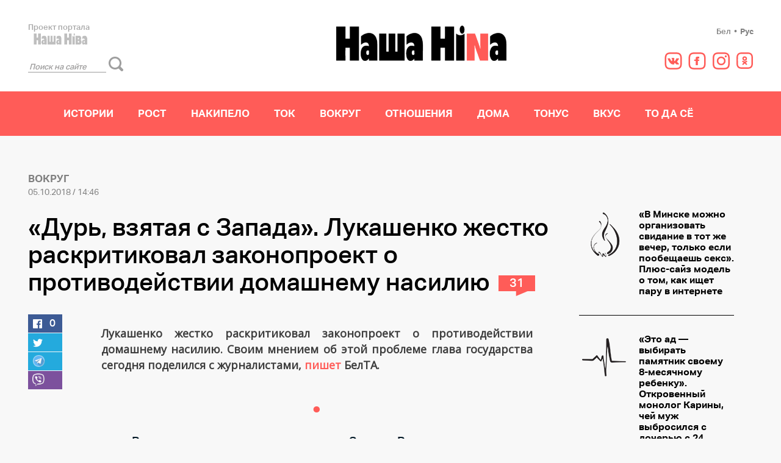

--- FILE ---
content_type: text/html;charset=utf8
request_url: https://nina.nashaniva.com/?c=ar&i=217108&lang=ru
body_size: 21456
content:
<!DOCTYPE html>
<html lang="ru">
    <head>

	<!-- Yandex.Metrika counter -->
	<!-- Yandex metrika was here -->
	 	<!-- Google Tag Manager -->
<script>(function(w,d,s,l,i){w[l]=w[l]||[];w[l].push({'gtm.start':
new Date().getTime(),event:'gtm.js'});var f=d.getElementsByTagName(s)[0],
j=d.createElement(s),dl=l!='dataLayer'?'&l='+l:'';j.async=true;j.src=
'https://www.googletagmanager.com/gtm.js?id='+i+dl;f.parentNode.insertBefore(j,f);
})(window,document,'script','dataLayer','GTM-WBNB3MX');</script>
<!-- End Google Tag Manager -->
	<link rel="stylesheet" type="text/css" href="https://s.nashaniva.com/assets/bfaf81ce11d3adb32ca8570403d52024.css" />
<title>&laquo;Дурь, взятая с Запада&raquo;. Лукашенко жестко раскритиковал законопроект о противодействии домашнему насилию</title>
	<meta charset="utf-8">
		    <meta name="keywords" content="">
			    <meta name="description" content="">
		<meta name="viewport" content="width=device-width" />
	<meta name="yandex-verification" content="eef41297313cd86d" />
	<link rel="icon" type="image/png" href="/favicon.png">
	<meta property="og:title" content="&laquo;Дурь, взятая с Запада&raquo;. Лукашенко жестко раскритиковал законопроект о противодействии домашнему насилию">
<meta property="og:type" content="article">
<meta property="og:url" content="https://nina.nashaniva.com/?c=ar&i=217108&lang=ru">
<meta property="og:image" content="https://nashaniva.com/photos/generated/fb217108.png">
<meta property="og:image:width" content="900">
<meta property="og:image:height" content="600">
<meta property="og:site_name" content="Наша Ніва">
<meta name="twitter:site" content="@nashaniva">
<meta name="twitter:title" content="&laquo;Дурь, взятая с Запада&raquo;. Лукашенко жестко раскритиковал законопроект о противодействии домашнему насилию">
<meta name="twitter:card" content="photo">
<meta property="twitter:image:src" content="https://nashaniva.com/photos/generated/ru217108.png">
			<link rel="amphtml" href="/?c=amp&i=217108&lang=ru" />
	
	<script type="text/javascript" src="//platform-api.sharethis.com/js/sharethis.js#property=59ab09207a4dc70012c143bd&product=custom-share-buttons"></script>
	<!-- <script src="//yastatic.net/pcode/adfox/loader.js"></script> -->
    </head>
    <body>


	<!-- /Yandex.Metrika counter -->
  <div id="adfox_150289426711427346"></div>
  <header class="header">
    <div class="container">
      <div class="logo-nn">
        <span class="logo-nn__moto">Проект портала</span>
        <a href="https://nashaniva.com"><svg><use xlink:href="#nn-logo"/></svg></a>
        <div class="search-block">
          <form action="/?lang=ru">
              <input type="hidden" name="c" value="ff">
                                <input type="hidden" name="lang" value="ru">
                            <input type="hidden" name="utf8" value="1">
              <input type="search" name="stext" placeholder="Поиск на сайте" class="search-input">
              <input type="submit" value="" class="i i-search">
          </form>
        </div>
      </div>
      <div class="logo">
          <a href="/"><img src="https://s.nashaniva.com/nina/img/logo.png" /></a>
      </div>
      <div>
        <ul class="lang">
          <li><a style="font-weight: 700;" href="/?lang=ru">Рус</a></li>
          <li>•</li>
          <li><a  href="/">Бел</a></li>
	          </ul>
        <ul class="socials">
          <li class="socials__icon"><a href="https://ok.ru/group/53698403696802" target="_blank"><svg><use xlink:href="#ok"/></svg></a></li>
          <li class="socials__icon"><a href="https://www.instagram.com/nasha.nina/" target="_blank"><svg><use xlink:href="#instagram"/></svg></a></li>
          <li class="socials__icon"><a href="https://www.facebook.com/nashaninaby/" target="_blank"><svg><use xlink:href="#facebook"/></svg></a></li>
          <li class="socials__icon"><a href="https://vk.com/nashanina" target="_blank"><svg><use xlink:href="#vk"/></svg></a></li>
        </ul>
      </div>
    </div>
  </header>


<nav class="navMain">
  <div class="container">
    <ul>
              <li class="navMain__item" ><a href="/?c=ca&i=2&lang=ru">Истории</a></li>
              <li class="navMain__item" ><a href="/?c=ca&i=5&lang=ru">Рост</a></li>
              <li class="navMain__item" ><a href="/?c=ca&i=8&lang=ru">Накипело</a></li>
              <li class="navMain__item" ><a href="/?c=ca&i=10&lang=ru">Ток</a></li>
              <li class="navMain__item" ><a href="/?c=ca&i=9&lang=ru">Вокруг</a></li>
              <li class="navMain__item" ><a href="/?c=ca&i=1&lang=ru">Отношения</a></li>
              <li class="navMain__item" ><a href="/?c=ca&i=3&lang=ru">Дома</a></li>
              <li class="navMain__item" ><a href="/?c=ca&i=6&lang=ru">Тонус</a></li>
              <li class="navMain__item" ><a href="/?c=ca&i=4&lang=ru">Вкус</a></li>
              <li class="navMain__item" ><a href="/?c=ca&i=7&lang=ru">То да сё</a></li>
          </ul>
  </div>
</nav>
<div id="adfox_150289445209678517"></div><div class="container">
  <div class="content article jsMisspellingsArea">
    <span class="category"><a style="color: inherit; text-decoration: none;" href="/?c=ca&i=9&lang=ru">Вокруг</a><br />
    <span style="font-size:14px; font-weight:100;">05.10.2018 / 14:46</span></span>
        <span class="title">&laquo;Дурь, взятая с Запада&raquo;. Лукашенко жестко раскритиковал законопроект о противодействии домашнему насилию<i class="commentsCount">31</i></span>
    <div class="row">
      <div class="shareButtons print-hidden">
          <aside class="print-hidden">
              <div class="floating-likes jsStickyLikes jsLikesMainContainer"></div>
          </aside>
      </div>
      <div class="article__text">
        <p class="lead">Лукашенко жестко раскритиковал законопроект о противодействии домашнему насилию. Своим мнением об этой проблеме глава государства сегодня поделился с журналистами, <a href="http://www.belta.by/president/view/lukashenko-zhestko-raskritikoval-zakonoproekt-o-protivodejstvii-domashnemu-nasiliju-320484-2018/" target="_blank">пишет</a> БелТА.</p><blockquote> <p>«Все это дурь, взятая прежде всего с Запада. Вы можете не переживать, и народ пусть не волнуется - мы будем исходить исключительно из собственных интересов, наших белорусских, славянских традиций и нашего жизненного опыта», - сказал Александр Лукашенко.</p> </blockquote> <p>Законопроект о противодействии домашнему насилию разрабатывало Министерство внутренних дел. По мнению главы государства, этим документом должны заниматься другие структуры: в первую очередь представители органов власти на местах, общественные организации, правительство, Администрация Президента. Но мнение милиции при этом, конечно, учитывать надо, подчеркнул Президент.</p> <h2><a href="https://nn.by/?c=ar&amp;i=217112&amp;lang=ru" target="_blank">Лукашенко: Ремень иногда полезен, Витя часто получал от меня</a></h2> <p><strong>Читайте также хронологию развития событий, связанных с обсуждением законопроекта:</strong></p> <h2><a href="https://nina.nn.by/?c=ar&amp;i=216707&amp;lang=ru" target="_blank" rel="noopener">Депутат Марзалюк против закона о домашнем насилии: Буду защищать свои традиционные ценности</a></h2> <h2><a href="https://nina.nn.by/?c=ar&amp;i=214879&amp;lang=ru" target="_blank" rel="noopener">Просемейные организации Беларуси собирают подписи против закона о домашнем насилии. Координатор - «казак» Шапко</a></h2> <h2><a href="https://nina.nn.by/?c=lr&amp;i=212520&amp;lang=ru" target="_blank" rel="noopener">МВД предлагает обсудить закон «О противодействии домашнему насилию»: топ-6 самых прорывных пунктов</a></h2><div class="nn-banner nn-banner-inside-article print-hidden"></div>                <div class="clear jsStickyLikesNextBlock"></div>
        <div class="likes-at-the-end-of-article-wrapper">
            <div class="likes-at-the-end-of-article"></div>
        </div>
        <div class="social-subscriptions print-hidden clearfix "><div class="stuzka"><a href="https://vk.com/nashaniva" target="_blank"><img src="//s.nashaniva.com/main/img/social_blambas/VK_ru.png?v=pf1ryw" /></a></div></div>      </div>
    </div>
    <div class="row">
            <div class="itemHeaded itemHeaded-3" data-id="509179">
        <div class="itemHeaded__title">
          <a href="/?c=ca&i=9&lang=ru">Вокруг</a>
        </div>
        <a href="/?c=ar&i=272797&lang=ru">
          <img src="//nashaniva.com/img/w274h171crop1/photos/z_2021_05/2021-05-12223938-cjdcd.jpg">
          <span>&laquo;Понравилось &mdash; и украли&raquo;. Дизайн представленного на международный конкурс красоты платья-вытинанки &laquo;срисовали&raquo; у белорусской мастерицы</span>
        </a>
      </div>
      <div class="itemHeaded itemHeaded-3" data-id="518069">
        <div class="itemHeaded__title">
          <a href="/?c=ca&i=8&lang=ru">Накипело</a>
        </div>
        <a href="/?c=ar&i=277334&lang=ru">
          <img src="//nashaniva.com/img/w274h171crop1/photos/z_2021_09/2295-6msqf.jpg">
          <span>&laquo;В Минске можно организовать свидание в тот же вечер, только если пообещаешь секс&raquo;. Плюс-сайз модель о том, как ищет пару в интернете<i class="commentsCount">1</i></span>
        </a>
      </div>
      <div class="itemHeaded itemHeaded-3" data-id="505529">
        <div class="itemHeaded__title">
          <a href="/?c=ca&i=9&lang=ru">Вокруг</a>
        </div>
        <a href="/?c=ar&i=270916&lang=ru">
          <img src="//nashaniva.com/img/w274h171crop1/photos/z_2021_04/_117835213_158910156_189247849639860_3493835344417379213_n-lhfgm.jpg">
          <span>Она стала первой женщиной-капитаном в Египте. А потом поползли слухи, что она заблокировала Суэцкий канал</span>
        </a>
      </div>
    </div>
    

      <div class="comments">
          </div>
    
  <span class="sidebar__category heading">каментаваць</span>

  <form class="commentForm" action="#">
	<input class="commentAuthorInput" type="text" placeholder="Ваша імя">
    <textarea class="commentInput" name="name" rows="8" cols="80" placeholder="Ваш каментар"></textarea>
    <input  class="commentReplyTo" type="hidden" name="replyto" />
    <button class="post">дадаць каментар</button>
    <p class="commentForm__rules">
      Націсканьне кнопкі «Дадаць каментар» азначае згоду з рэкамендацыямі па абмеркаванні
    </p>
  </form>

    </div>
  <div class="sidebar">
    <div class="b">
      <div id="adfox_15028947671012700"></div>
    </div>
    <ul class="sidebarStories">
                            <li class="sidebarStories__story">
            <a href="/?c=ar&i=277334&lang=ru"><img src="https://nashaniva.com/photos/nina-categories/0506247a_Nakipela.png" alt="">
                <p class="desc">&laquo;В Минске можно организовать свидание в тот же вечер, только если пообещаешь секс&raquo;. Плюс-сайз модель о том, как ищет пару в интернете</p>
            </a>
        </li>
                            <li class="sidebarStories__story">
            <a href="/?c=ar&i=270153&lang=ru"><img src="https://nashaniva.com/photos/nina-categories/bd043ba7_Stasunki.png" alt="">
                <p class="desc">&laquo;Это ад &mdash; выбирать памятник своему 8-месячному ребенку&raquo;. Откровенный монолог Карины, чей муж выбросился с дочерью с 24 этажа на Грибоедова в Минске</p>
            </a>
        </li>
                            <li class="sidebarStories__story">
            <a href="/?c=ar&i=269879&lang=ru"><img src="https://nashaniva.com/photos/nina-categories/d8968b75_Toje-seje.png" alt="">
                <p class="desc">Финалистка &laquo;Мисс Беларусь&raquo; пошла искать любовь на реалити-шоу &laquo;Холостяк&raquo;</p>
            </a>
        </li>
    </ul>

<ul class="sidebarStories">
            </ul>
        <span class="sidebar__category">Рекомендуем</span>
    <ul class="sidebarFeatured">
            <li class="sidebarFeatured__story">
        <a href="/?c=lr&i=277444&lang=ru">
          <span class="sidebarFeatured__story__heading">
            &laquo;Полгода согласовывали мою кандидатуру в правительстве&raquo;. Беларуска стала ведущей новостей на китайском ТВ и рассказывает про свою жизнь в Пекине          </span>
          <p class="sidebarFeatured__story__short"></p>
        </a>
      </li>
            <li class="sidebarFeatured__story">
        <a href="/?c=ar&i=273702&lang=ru">
          <span class="sidebarFeatured__story__heading">
            &laquo;Каждое утро приезжаю к ней на кладбище&raquo;. Монолог отца, который потерял дочь и теперь учится жить дальше          </span>
          <p class="sidebarFeatured__story__short"></p>
        </a>
      </li>
          </ul>
    <div class="b">
      <div id="adfox_150289559180812675"></div>

    </div>
    
  <span class="sidebar__category">Опрос</span>



  <div class="poll">
    <div class="regular first poll-container jsPoll"
        data-big-controls="false"
        data-show-title="true"
        data-poll-id="1259"
        data-poll-url="/?c=poll&i=1259&lang=ru"></div>
  </div>
  </div>
</div>
<div class="container" style="margin-top: 30px;">
  <div class="row">
          <div class="item item-4" data-id="518069">
        <a href="/?c=ar&i=277334&lang=ru">
          <img src="//nashaniva.com/img/w274h171crop1/photos/z_2021_09/2295-6msqf.jpg">
          <span>&laquo;В Минске можно организовать свидание в тот же вечер, только если пообещаешь секс&raquo;. Плюс-сайз модель о том, как ищет пару в интернете<i class="commentsCount">1</i></span>
        </a>
      </div>
      <div class="item item-4" data-id="518009">
        <a href="/?c=lr&i=277444&lang=ru">
          <img src="//nashaniva.com/img/w274h171crop1/photos/z_2021_09/dsc00326-1qdbf.jpg">
          <span>&laquo;Полгода согласовывали мою кандидатуру в правительстве&raquo;. Беларуска стала ведущей новостей на китайском ТВ и рассказывает про свою жизнь в Пекине</span>
        </a>
      </div>
      <div class="item item-4" data-id="516342">
        <a href="/?c=ar&i=276573&lang=ru">
          <img src="//nashaniva.com/img/w274h171crop1/photos/z_2021_08/tok_zastauka_nn-fyldr.jpg">
          <span>Ток с Артемом Шрайбманом: когда уйдет Лукашенко и кто будет вместо него</span>
        </a>
      </div>
      <div class="item item-4" data-id="515193">
        <a href="/?c=ar&i=275956&lang=ru">
          <img src="//nashaniva.com/img/w274h171crop1/photos/z_2021_02/photo_2021-02-09_10-43-51-ros1y-fko4o.jpg">
          <span>&laquo;Я с женщинами не воюю&raquo;. В Беларуси более 80 женщин-политзаключённых</span>
        </a>
      </div>
  </div>
</div>
<!--AdFox START-->
<!--dsail-Minsk-->
<!--Площадка: nn.by (Наша Нива) / Наша Нива / Nina.nn.by - N6S (перацяжка 100% унізе)-->
<!--Категория: <не задана>-->
<!--Тип баннера: Перетяжка 100%-->
<div id="adfox_150289567323166391"></div>
<script>
    window.Ya.adfoxCode.create({
        ownerId: 239538,
        containerId: 'adfox_150289567323166391',
        params: {
            p1: 'bxymv',
            p2: 'y',
            puid1: '',
            puid2: '',
            puid3: '',
            puid4: '',
            puid6: '',
            puid8: '',
            puid11: '',
            puid12: '',
            puid13: '',
            puid21: '',
            puid22: '',
            puid27: '',
            puid33: '',
            puid51: '',
            puid52: '',
            puid55: ''
        }
    });
</script>
<div class="container" style="margin-top: 30px;">
  <div class="row">
          <div class="item item-4" data-id="515087">
        <a href="/?c=ar&i=275896&lang=ru">
          <img src="//nashaniva.com/img/w274h171crop1/photos/z_2021_07/family-gleb-h0vjb.jpg">
          <span>Айтишница, бизнесвумен, блогерша. Кем работают жены белорусских футболистов?</span>
        </a>
      </div>
      <div class="item item-4" data-id="513719">
        <a href="/?c=lr&i=274792&lang=ru">
          <img src="//nashaniva.com/img/w274h171crop1/photos/z_2021_06/20210618_bun_nn__-8762-g8gtk.jpg">
          <span>Эпатажная художница Цемра &mdash; о творчестве, вышиванках с граффити и драках с бомжами на мусорках</span>
        </a>
      </div>
      <div class="item item-4" data-id="513647">
        <a href="/?c=ar&i=275097&lang=ru">
          <img src="//nashaniva.com/img/w274h171crop1/photos/z_2021_07/svadba-ks531.jpg">
          <span>Верховный суд Японии не хочет отменять закон 1898 года, по которому женщина не может оставить себе девичью фамилию в браке</span>
        </a>
      </div>
      <div class="item item-4" data-id="512268">
        <a href="/?c=ar&i=274388&lang=ru">
          <img src="//nashaniva.com/img/w274h171crop1/photos/z_2021_06/mycollages-16-p45zz.jpg">
          <span>Минус морщины и тусклый цвет? Разбираемся, эффективны ли модные массажеры для лица</span>
        </a>
      </div>
  </div>
</div>
<!--AdFox START-->
<!--dsail-Minsk-->
<!--Площадка: nn.by (Наша Нива) / Наша Нива / Nina.nn.by - N7S (перацяжка 100% у блоку спецпраектаў)-->
<!--Категория: <не задана>-->
<!--Тип баннера: Перетяжка 100%-->
<div id="adfox_150289584706998726"></div>
<section class="special">
  <div class="container">
    <span class="special__category">СПЕЦПРОЕКТ<span class="special__category__count">2 материала</span></span>
    <a href="#" class="special__title">Шура-бура</a>
    <div class="row">
            <div class="item item-4" data-id="367474">
        <a href="/?c=lr&i=197628&lang=ru">
          <img src="//nashaniva.com/img/w274h171crop1/photos/z_2017_09/786a2655-tlwqj.jpg">
          <span>Видеоэксперимент: Как минчанка кормила ребенка грудью в людном месте <i class="commentsCount">56</i></span>
        </a>
      </div>
      <div class="item item-4" data-id="359294">
        <a href="/?c=ar&i=193325&lang=ru">
          <img src="//nashaniva.com/img/w274h171crop1/photos/z_2017_07/eks-cq1hj.jpg">
          <span>Как белорусы реагируют на жертв модных трендов<i class="commentsCount">21</i></span>
        </a>
      </div>
    </div>
  </div>
</section>
<div class="container moaaaaar"></div>
<span class="up">▲</span>
<button class="moreNews moreNews_a" data-id="512268">больше новостей</button>

    <footer class="footer">
      <div class="container">
        <a href="https://nashaniva.com" class="footer__logo"><svg><use xlink:href="#nnfooter"/></svg></a>
        <div>
        <span class="contactNina"><a style="color: inherit; text-decoration: none;" href="/?c=ar&i=125726&lang=ru">Звязацца з "Нінай"</a></span>
          <ul class="socials">
            <li class="socials__icon" style="transform: scale(.5, .5)"><a href="#" target="_blank"><svg><use xlink:href="#rss"/></svg></a></li>
            <li class="socials__icon"><a href="https://www.youtube.com/user/NashaNiva" target="_blank"><svg><use xlink:href="#youtube"/></svg></a></li>
            <li class="socials__icon"><a href="https://ok.ru/group/53698403696802" target="_blank"><svg><use xlink:href="#ok"/></svg></a></li>
            <li class="socials__icon"><a href="https://www.instagram.com/nasha.nina/" target="_blank"><svg><use xlink:href="#instagram"/></svg></a></li>
            <li class="socials__icon"><a href="https://www.facebook.com/nashaninaby/" target="_blank"><svg><use xlink:href="#facebook"/></svg></a></li>
            <li class="socials__icon"><a href="https://vk.com/nashanina" target="_blank"><svg><use xlink:href="#vk"/></svg></a></li>
          </ul>
        </div>
      </div>
			<div class="container">
				<nav class="bottomMenu">
					<ul>
													<li class="bottomMenu__item"><a href="/?c=ca&i=2&lang=ru">Истории</a></li>
													<li class="bottomMenu__item"><a href="/?c=ca&i=5&lang=ru">Рост</a></li>
													<li class="bottomMenu__item"><a href="/?c=ca&i=8&lang=ru">Накипело</a></li>
													<li class="bottomMenu__item"><a href="/?c=ca&i=10&lang=ru">Ток</a></li>
													<li class="bottomMenu__item"><a href="/?c=ca&i=9&lang=ru">Вокруг</a></li>
													<li class="bottomMenu__item"><a href="/?c=ca&i=1&lang=ru">Отношения</a></li>
													<li class="bottomMenu__item"><a href="/?c=ca&i=3&lang=ru">Дома</a></li>
													<li class="bottomMenu__item"><a href="/?c=ca&i=6&lang=ru">Тонус</a></li>
													<li class="bottomMenu__item"><a href="/?c=ca&i=4&lang=ru">Вкус</a></li>
													<li class="bottomMenu__item"><a href="/?c=ca&i=7&lang=ru">То да сё</a></li>
											</ul>
				</nav>
			</div>
      <div class="container" style="align-items: flex-end;">
        <div class="footer__copyright">
          Праект партала Наша Ніва. Усе правы абароненыя.<br>
          Выкарыстанне беларускамоўных версій матэрыялаў<br>
          дазваляецца пры ўмове наяўнасці спасылкі (для інтэрнэт-рэсурсаў — гiперспасылкi) на «НН» у першым абзацы. <br>
          Выкарыстанне рускамоўных версій матэрыялаў забароненае без пісьмовага дазволу.<br>
          © 2019
        </div>
        <a href="https://pras.by" class="pras"><svg><use xlink:href="#pras"/></svg>Дызайн сайту — кампанія PRAS</a>
      </div>
    </footer>
        <div class="visuallyhidden">
          <!-- inject:svg --><svg xmlns="http://www.w3.org/2000/svg" xmlns:xlink="http://www.w3.org/1999/xlink"><defs>
    			<rect id="SVGID_1_" width="298.8" height="85"/>
    		<clipPath id="a"><path fill="#fff" d="M1180 81V53h112v28zm2-2h5.88v-8.56h2.68V79h5.88V56.53h-5.88v8.03h-2.68v-8.03l-5.88.04zm20.99-4.34c-.16.24-.44.5-.83.5-.63 0-.95-.74-.95-1.5 0-.72.31-1.54 1-1.54.23 0 .55.12.78.25zm5.22 4.34v-9.63c0-2.41.06-4.7-1.13-6.47a4.5 4.5 0 0 0-3.87-2.08c-1.23 0-3.19.26-5.16 2.13v5.35a3.98 3.98 0 0 1 2.9-1.36c.85 0 1.46.45 1.76 1.08.12.28.28.76.28 1.4a6.76 6.76 0 0 0-1.81-.34c-.85 0-1.87.33-2.63 1.57a6.85 6.85 0 0 0-1.04 3.53c0 1.45.49 2.65.91 3.43.41.72 1.03 1.39 2.01 1.39 1.18 0 2.07-.94 2.56-1.6l-.13 1.6zm1.61-18.19V79h16.05V60.8h-4.28v12.3h-1.61v-12.3h-4.28v12.3h-1.6v-12.3zM1242.99 79h5.88v-8.56h3.21V79h5.89V56.53h-5.89v8.03h-3.21v-8.03h-5.88zm18.45-20.41c0 .6.1 1.24.42 1.78.38.66.79.81 1.11.81.39 0 .8-.27 1.06-.72.25-.42.47-1.12.47-1.87 0-.63-.16-1.36-.45-1.84-.28-.48-.69-.75-1.08-.75-.31 0-.68.15-1.03.7-.36.53-.5 1.17-.5 1.89zm2.95 20.4V61.36c-1.16 1-1.99.92-2.54.92-.7 0-1.76-.26-2.81-1.46V79zm5.88-4.27V71.5l1.18.13c.26 0 .66.06.9.36.13.15.32.46.32 1.06 0 .7-.23 1.02-.3 1.11-.23.27-.62.37-.92.37zm-4.81-13.9V79h8.02c.91 0 2.04-.58 2.8-1.36.56-.57 1.48-2.18 1.48-4.53 0-1.41-.43-2.01-.71-2.55a3.15 3.15 0 0 0-1.05-1.2c.6-.7 1.01-1.88 1.01-3.6a5.2 5.2 0 0 0-1.01-3.37 4.29 4.29 0 0 0-3.05-1.58zm4.81 7.48v-2.67l.86-.26c.16 0 .51.03.74.18.31.18.5.58.5 1.2 0 .76-.32 1.12-.42 1.21-.2.19-.47.25-.81.25zm-37.85 6.36c-.16.24-.45.5-.84.5-.62 0-.94-.74-.94-1.5 0-.72.3-1.54 1-1.54.23 0 .55.12.78.25zm5.22 4.34v-9.63c0-2.41.06-4.7-1.13-6.47a4.51 4.51 0 0 0-3.88-2.08c-1.23 0-3.18.26-5.16 2.13v5.35a4 4 0 0 1 2.9-1.36c.86 0 1.46.45 1.76 1.08.13.28.29.76.29 1.4a6.84 6.84 0 0 0-1.82-.34c-.85 0-1.86.33-2.63 1.57a6.84 6.84 0 0 0-1.03 3.53c0 1.45.48 2.65.91 3.43.41.72 1.03 1.39 2.01 1.39 1.17 0 2.06-.94 2.56-1.6l-.13 1.6zm46.14-4.34c-.16.24-.45.5-.84.5-.62 0-.94-.74-.94-1.5 0-.72.3-1.54 1-1.54.23 0 .55.12.78.25zM1289 79v-9.63c0-2.41.06-4.7-1.13-6.47a4.51 4.51 0 0 0-3.88-2.08c-1.23 0-3.18.26-5.16 2.13v5.35a4 4 0 0 1 2.9-1.36c.86 0 1.46.45 1.76 1.08.13.28.29.76.29 1.4a6.84 6.84 0 0 0-1.82-.34c-.85 0-1.86.33-2.63 1.57a6.84 6.84 0 0 0-1.03 3.53c0 1.45.48 2.65.91 3.43.41.72 1.03 1.39 2.01 1.39 1.17 0 2.06-.94 2.56-1.6l-.13 1.6z"/></clipPath>
    			<rect id="SVGID_1_" width="66" height="62.9"/>

    			<rect id="SVGID_1_" x="148" y="378.9" width="298.8" height="85"/>
    		</defs><symbol id="back" viewBox="0 0 15.03 14.28"><path fill="#fff" d="M1.03 8.64v-2h14v2z"/><path fill="none" stroke="#fff" stroke-miterlimit="50" stroke-width="2" d="M6.03 1.64l-5 6 5 6"/></symbol><symbol id="comments" viewBox="0 0 23 17"><path fill="#ff5c58" d="M.03 0H23v13H0z"/><path fill="#ff5c58" d="M11 13v4l7.73-4.25-8.53-1.07z"/></symbol><symbol id="dislike" viewBox="0 0 22 24"><path fill="#3e3e3e" d="M9 24s-.29-3.14-3-7S-3.57 3.28 4 1c3.3-.88 5.66 3.73 6.58 5.9L8 14.22l2.25-.71-1.5 8.5 4.5-10.63-2.25.71s.76-5.15 3.53-8.2c1.82-1.4 4.15-2.1 6.47.12 3.57 3.43-7.43 17.14-12 20z"/></symbol><symbol id="facebook" viewBox="0 0 29 30"><path fill="#ff5c58" d="M12.08 13.08H9.67v2.42h2.41v7.25h3.63V15.5h2.2l.21-2.42h-2.41v-1c0-.58.11-.81.67-.81h1.75V8.25h-2.91c-2.17 0-3.14.95-3.14 2.79v2.04zM14.5 1c-3.94 0-4.43.01-5.98.09C3.25 1.33.32 4.25.1 9.52.02 11.07 0 11.56 0 15.5c0 3.94.02 4.43.09 5.98.24 5.26 3.16 8.19 8.43 8.43 1.55.07 2.04.09 5.98.09 3.94 0 4.43-.02 5.98-.09 5.26-.24 8.2-3.16 8.43-8.43.07-1.55.09-2.04.09-5.98 0-3.94-.02-4.43-.09-5.98-.23-5.26-3.16-8.2-8.43-8.43-1.55-.08-2.04-.1-5.98-.1zm0 2.61c3.87 0 4.33.01 5.86.08 3.93.18 5.76 2.05 5.94 5.95.07 1.53.09 1.99.09 5.86a102 102 0 0 1-.09 5.86c-.18 3.9-2 5.76-5.94 5.94-1.53.07-1.99.09-5.86.09s-4.33-.02-5.86-.09c-3.94-.18-5.77-2.05-5.94-5.94-.07-1.53-.09-2-.09-5.86 0-3.87.02-4.33.09-5.86.18-3.9 2-5.77 5.94-5.95 1.53-.07 1.99-.08 5.86-.08z"/></symbol><symbol id="fb2" viewBox="0 0 8 17"><path fill="#afafaf" d="M7.84 5.58H5.41V3.96c0-.6.4-.74.68-.74h1.72V.55H5.44C2.82.54 2.22 2.52 2.22 3.8v1.78H.7v2.75h1.52v7.77h3.2V8.33h2.15z"/></symbol><symbol id="instagram" viewBox="0 0 30 30"><path fill="#ff5c58" d="M23.24 6.02a1.74 1.74 0 1 0 0 3.48 1.74 1.74 0 0 0 0-3.48zM15.5 20.33a4.83 4.83 0 1 1 0-9.67 4.83 4.83 0 0 1 0 9.67zm0-12.28a7.45 7.45 0 1 0 0 14.9 7.45 7.45 0 0 0 0-14.9zm5.98-6.96c5.27.24 8.2 3.17 8.43 8.43.07 1.55.09 2.04.09 5.98 0 3.94-.02 4.43-.09 5.98-.24 5.27-3.17 8.19-8.43 8.43-1.55.07-2.04.09-5.98.09-3.94 0-4.43-.02-5.98-.09-5.27-.24-8.2-3.17-8.43-8.43C1.02 19.93 1 19.44 1 15.5c0-3.94.02-4.43.09-5.98.24-5.27 3.17-8.2 8.43-8.43 1.55-.08 2.04-.1 5.98-.1 3.94 0 4.43.02 5.98.1zM9.64 3.69c-3.93.18-5.76 2.05-5.94 5.95-.07 1.53-.09 1.99-.09 5.86s.02 4.33.09 5.86c.17 3.89 2 5.76 5.94 5.94 1.53.07 1.99.09 5.86.09s4.33-.02 5.86-.09c3.93-.18 5.76-2.05 5.94-5.94a102 102 0 0 0 .09-5.86c0-3.87-.02-4.33-.09-5.86-.18-3.9-2.01-5.77-5.94-5.95-1.53-.07-1.99-.08-5.86-.08s-4.33.01-5.86.08z"/></symbol><symbol id="like" viewBox="0 0 30 24"><path fill="#ff5c58" d="M13 24s-.29-3.14-3-7S.43 3.28 8 1c4.29-1.14 7 7 7 7s5.01-8.79 10-4c3.57 3.43-7.43 17.14-12 20zm13-13h4l-1 2s-2.57-.57-3-2zm-2 4s3.57.57 3 2c-.57 1.43-1.71-.14-3-2zm-3 3s4.71 1.14 3 3-1.86-1.86-3-3zM1 13c-.57-1.86 4-1 4-1-1.57 1-3.36 3.08-4 1zm3 4c-.29-2 4-2 4-2-1.14 1.28-3.71 4-4 2z"/></symbol><symbol id="logo" viewBox="0 0 298.8 85">
    <g>
    	<g>

    		<clipPath id="SVGID_2_">
    			<use xlink:href="#SVGID_1_" style="overflow:visible;"/>
    		</clipPath>
    		<path style="clip-path:url(#SVGID_2_);fill-rule:evenodd;clip-rule:evenodd;fill:#000200;" d="M220,0.6c2-0.3,3.3,1.3,3.9,3
    			c1.5,3.7,0.4,11.2-3.8,10.8c-2.6-0.2-4.1-4.2-3.8-8C216.5,3.8,218,1,220,0.6L220,0.6z M220,0.6"/>
    		<path style="clip-path:url(#SVGID_2_);fill-rule:evenodd;clip-rule:evenodd;fill:#000200;" d="M0.1,2.1c5.3,0,10.5,0,15.8,0
    			c0,7.1,0,14.2,0,21.3c2.6,0,5.2,0,7.8,0c0.2-6.9,0-14.2,0.1-21.3c5.3,0,10.6,0,15.9,0c0,19.8,0,39.6,0,59.4c-5.3,0-10.6,0-15.9,0
    			c0-7.5,0-15,0-22.5c-2.6,0-5.2,0-7.8,0c-0.2,7.3,0,15-0.1,22.5c-5.3,0-10.6,0-15.9,0C0,41.8,0,22.1,0,2.3C0,2.2,0,2.1,0.1,2.1
    			L0.1,2.1z M0.1,2.1"/>
    	</g>
    	<path style="fill-rule:evenodd;clip-rule:evenodd;fill:#000200;" d="M166.7,2.1c5.3,0,10.5,0,15.8,0c0,7.1,0,14.2,0,21.3
    		c2.6,0,5.2,0,7.8,0c0.2-6.9,0-14.2,0.1-21.3c5.3,0,10.6,0,15.9,0c0,19.8,0,39.6,0,59.4c-5.3,0-10.6,0-15.9,0c0-7.5,0-15,0-22.5
    		c-2.6,0-5.2,0-7.8,0c-0.2,7.3,0,15-0.1,22.5c-5.3,0-10.6,0-15.9,0c0-19.7,0-39.5,0-59.2C166.6,2.2,166.6,2.1,166.7,2.1L166.7,2.1z
    		 M166.7,2.1"/>
    	<path style="fill-rule:evenodd;clip-rule:evenodd;fill:#000200;" d="M71.7,61.5c-4.8,0-9.7,0-14.5,0c0-1.1,0-2.3,0-3.4
    		c-0.3,0-0.5,0.4-0.7,0.6c-1.4,1.6-3.3,3.6-6.4,3.5c-1.6,0-2.9-0.8-3.8-1.6c-5-4.7-4.6-17.8,0.2-22.6c2.4-2.4,6.5-3,10.7-1.4
    		c-0.2-2.9-1-5-2.9-6c-4-2.2-8.8,1.4-10.9,3.3c0-3.5,0-7.1,0-10.8c0-1.2-0.3-2.7,0-3.6c0.2-0.6,1.9-1.8,2.5-2.2
    		c2.9-2,6.6-3.5,10.6-3.7c5.3-0.3,8.8,1.8,11.1,4.7c2.4,3.1,3.5,6.8,3.9,11.9c0.4,5.1,0.2,10.3,0.2,15.6
    		C71.7,51,71.7,56.3,71.7,61.5L71.7,61.5z M53.1,44.8c-1.5,2.2-0.8,6.9,1.7,7.1c1.2,0.1,1.8-0.7,2.4-1.4c0-2,0-4,0-6
    		C55.6,43.4,54,43.6,53.1,44.8L53.1,44.8z M53.1,44.8"/>
    	<path style="fill-rule:evenodd;clip-rule:evenodd;fill:#000200;" d="M151.4,61.5c-4.9,0-9.7,0-14.6,0c0-1.1,0-2.3,0-3.4
    		c-1.8,1.6-3.5,4.1-7,4.1c-0.7,0-1.6-0.2-2.2-0.5c-4-1.8-5.6-8.4-5.1-14.6c0.4-5.6,3.4-11,8.4-11.5c2.1-0.2,3.9,0.3,5.9,0.8
    		c0.2-3.9-1.9-6.5-5.4-6.6c-3.2-0.1-5.8,1.7-7.5,3.3c-0.3,0.2-0.4,0.6-0.8,0.6c0-3.5,0-7.1,0-10.8c0-1.1-0.2-2.6,0-3.5
    		c0.2-0.7,1.9-1.8,2.5-2.2c2.8-2,6.7-3.5,10.7-3.7c5.3-0.3,8.8,1.8,11.1,4.7c2.4,3,3.5,6.9,3.9,11.9c0.4,5.1,0.2,10.3,0.2,15.6
    		C151.4,51,151.4,56.2,151.4,61.5L151.4,61.5z M134.3,43.8c-3.1,0.6-3,7.9,0.2,8.1c1.1,0.1,2.2-0.6,2.4-1.5c0.2-0.7,0-1.9,0-3
    		c0-1,0-2.1,0-3C135.9,44,135.1,43.6,134.3,43.8L134.3,43.8z M134.3,43.8"/>
    	<path style="fill-rule:evenodd;clip-rule:evenodd;fill:#000200;" d="M75.3,14.4c4.1,0,8.1,0,12.2,0c0,10.6,0,21.1,0,31.7
    		c1.4,0,2.8,0,4.2,0c0-10.6,0-21.1,0-31.7c3.8,0,7.6,0,11.4,0c0,10.6,0,21.1,0,31.7c1.4,0,2.7,0,4.1,0c0.2-10.4,0-21.1,0.1-31.7
    		c4.1,0,8.2,0,12.3,0c0,15.7,0,31.4,0,47.1c-14.8,0-29.5,0-44.3,0c0-15.6,0-31.2,0-46.8C75.2,14.6,75.2,14.4,75.3,14.4L75.3,14.4z
    		 M75.3,14.4"/>
    	<path style="fill-rule:evenodd;clip-rule:evenodd;fill:#000200;" d="M224.7,14.6c0,15.6,0,31.3,0,46.9c-4.9,0-9.7,0-14.6,0
    		c0-15.7,0-31.3,0-47c0.8,0.4,1.7,1.3,2.7,1.8c3.7,1.9,7.9,1,10.6-0.9C223.8,15.1,224.2,14.7,224.7,14.6L224.7,14.6z M224.7,14.6"/>
    	<path style="fill-rule:evenodd;clip-rule:evenodd;fill:#ff5c58;" d="M228.6,14.4H243l5.4,14.9c1.6,4.5,2.8,8.3,3.7,11.5h0.6
    		l-0.2-7.9V14.4H266v47.1h-14.3l-5.4-14.9c-1.6-4.4-2.8-8.3-3.7-11.5h-0.6l0.2,8v18.5h-13.7V14.4z M228.6,14.4"/>
    	<path style="fill-rule:evenodd;clip-rule:evenodd;fill:#000200;" d="M298,61.5c-4.8,0-9.7,0-14.5,0c0-1.1,0-2.3,0-3.4
    		c-0.3,0-0.6,0.4-0.7,0.6c-1.6,1.8-4.8,4.7-8.4,3.1c-0.6-0.3-1.4-0.8-1.8-1.3c-4.9-4.8-4.6-17.8,0.3-22.6c2.3-2.3,6.6-3,10.7-1.4
    		c-0.2-2.9-1-5-2.9-6c-4-2.2-8.8,1.4-10.9,3.3c0-3.6,0-7.1,0-10.8c0-1.2-0.2-2.6,0-3.5c0.2-0.7,1.8-1.8,2.5-2.2
    		c2.9-2,6.6-3.5,10.6-3.7c5.3-0.3,8.8,1.8,11.1,4.7c2.4,3.1,3.6,6.8,3.9,11.9c0.4,5.1,0.2,10.3,0.2,15.6C298,51,298,56.2,298,61.5
    		L298,61.5z M279.4,44.8c-1.5,2.2-0.8,6.9,1.6,7.1c1.3,0.1,1.9-0.7,2.5-1.4c0-2,0-4,0-6C281.9,43.4,280.3,43.6,279.4,44.8
    		L279.4,44.8z M279.4,44.8"/>
    	<path style="fill-rule:evenodd;clip-rule:evenodd;fill:#1B1918;" d="M0.9,72.7v3.6H3c0.1,0,0.3,0,0.4,0c0.1,0,0.3,0,0.4,0
    		c0.6,0,1.2,0.2,1.8,0.4c0.6,0.2,1,0.6,1.3,1.3C7,78,7,78.1,7,78.3c0,0.1,0.1,0.3,0.1,0.4c0,0.1,0,0.1,0,0.2c0,0.1,0,0.1,0,0.2
    		c0,0.1,0,0.1,0,0.2c0,0.1,0,0.1,0,0.2c0,0.1,0,0.1,0,0.2c0,0.1,0,0.1,0,0.2c-0.2,0.8-0.6,1.4-1.3,1.6c-0.6,0.2-1.3,0.3-2,0.3
    		c-0.1,0-0.1,0-0.1,0c0,0-0.1,0-0.1,0H0v-9.9h6.1v0.8H0.9z M3.6,80.9c0.7,0,1.3-0.1,1.8-0.3c0.5-0.2,0.8-0.7,0.8-1.6
    		c0-0.8-0.3-1.3-0.8-1.6C4.9,77.1,4.3,77,3.6,77H0.9v3.9H3.6z M9.1,81.8v-9.9h6.5v0.8H10v3.6h5.1v0.8H10v3.9h5.7v0.8H9.1z
    		 M16.8,81.8v-0.8c0.4,0,0.7-0.2,0.9-0.6c0.2-0.4,0.3-0.9,0.4-1.8c0.1-0.4,0.1-0.9,0.1-1.5c0-0.6,0-1.2,0-1.8c0-0.2,0-0.4,0-0.6
    		s0-0.4,0-0.6v-2.2h6.7v9.9H24v-9.1h-4.8v2.1c0,0.5,0,1.1,0,1.6c0,0.5,0,1-0.1,1.6c0,0.1,0,0.3,0,0.4c0,0.1,0,0.3,0,0.4
    		c-0.1,1-0.3,1.8-0.7,2.3C17.9,81.5,17.4,81.8,16.8,81.8L16.8,81.8z M26,81.8l3.7-9.9h1.1l3.7,9.9h-1l-1.1-3.1h-4.4L27,81.8H26z
    		 M32.3,77.9l-1.9-5.1l-1.9,5.1H32.3z M35.7,81.8v-9.9h3.4c0.9,0,1.7,0.2,2.3,0.6c0.6,0.4,0.9,1.1,0.9,2.1c0,1.1-0.4,1.9-1.1,2.3
    		c-0.7,0.4-1.6,0.6-2.6,0.6h-2.1v4.3H35.7z M39.1,72.7h-2.5v4h2.1c0.7,0,1.4-0.1,1.9-0.4c0.5-0.2,0.8-0.8,0.8-1.7
    		c0-0.7-0.2-1.3-0.7-1.5C40.3,72.8,39.8,72.7,39.1,72.7L39.1,72.7z M45.8,79.9l0.2-0.4l-3-7.6h1.1l2.5,6.3l2.7-6.3h1.1l-3.8,8.6
    		c-0.2,0.3-0.4,0.6-0.8,0.9c-0.4,0.3-0.8,0.4-1.3,0.4c0,0-0.1,0-0.1,0c0,0-0.1,0-0.1,0c0,0-0.1,0-0.1,0c0,0-0.1,0-0.1,0v-0.9
    		c0,0,0,0,0.1,0c0,0,0,0,0.1,0c0,0,0,0,0.1,0c0,0,0,0,0.1,0c0.3,0,0.6-0.1,0.8-0.3c0.2-0.2,0.4-0.4,0.5-0.5c0,0,0-0.1,0.1-0.1
    		C45.8,79.9,45.8,79.9,45.8,79.9L45.8,79.9z M58.1,78.5H59c-0.1,1-0.4,1.8-1,2.4c-0.6,0.6-1.4,1-2.4,1.1L55,82
    		c-1.3,0-2.3-0.5-3.1-1.3c-0.7-0.9-1.1-2-1.2-3.3c0-0.1,0-0.1,0-0.2c0-0.1,0-0.1,0-0.2c0-0.1,0-0.1,0-0.2c0-0.1,0-0.1,0-0.2
    		c0-0.1,0-0.3,0-0.4c0-0.1,0-0.3,0-0.4c0.1-0.6,0.2-1.2,0.5-1.8c0.2-0.6,0.6-1.1,1.1-1.5c0.3-0.3,0.7-0.5,1.2-0.7
    		c0.5-0.2,0.9-0.2,1.4-0.3c0,0,0.1,0,0.1,0c0,0,0.1,0,0.1,0c0,0,0,0,0,0c0,0,0,0,0,0c0.9,0,1.8,0.3,2.5,0.8c0.8,0.5,1.2,1.3,1.2,2.3
    		H58c-0.1-0.7-0.4-1.3-0.9-1.7c-0.5-0.4-1.1-0.6-1.8-0.6c0,0,0,0-0.1,0c0,0,0,0-0.1,0c0,0-0.1,0-0.1,0c0,0-0.1,0-0.1,0
    		c-0.4,0-0.8,0.1-1.1,0.3c-0.4,0.1-0.7,0.3-0.9,0.6c-0.3,0.3-0.6,0.7-0.8,1.1c-0.2,0.4-0.3,0.9-0.3,1.3c0,0.2,0,0.3,0,0.5
    		c0,0.2,0,0.3,0,0.5c0,0,0,0,0,0c0,0,0,0,0,0.1c0,0,0,0,0,0.1c0,0,0,0,0,0c0,1.1,0.3,2.1,0.9,2.9c0.6,0.9,1.4,1.3,2.6,1.3
    		c0,0,0.1,0,0.1,0c0,0,0.1,0,0.1,0c0,0,0.1,0,0.1,0c0,0,0.1,0,0.1,0c0.8-0.1,1.4-0.3,1.9-0.8C57.8,79.9,58,79.2,58.1,78.5L58.1,78.5
    		z M60.9,81.8v-9.9h0.9v5.2l5.1-5.2H68L64,76l4.5,5.8h-1.1l-4-5.2l-1.6,1.7v3.5H60.9z M70.1,81.8v-9.9h0.9v9.9H70.1z M85.2,78.5h0.9
    		c-0.1,1-0.4,1.8-1,2.4c-0.6,0.6-1.4,1-2.4,1.1l-0.5,0c-1.3,0-2.3-0.5-3.1-1.3c-0.7-0.9-1.1-2-1.2-3.3c0-0.1,0-0.1,0-0.2
    		c0-0.1,0-0.1,0-0.2c0-0.1,0-0.1,0-0.2c0-0.1,0-0.1,0-0.2c0-0.1,0-0.3,0-0.4c0-0.1,0-0.3,0-0.4c0.1-0.6,0.2-1.2,0.5-1.8
    		c0.2-0.6,0.6-1.1,1.1-1.5c0.3-0.3,0.7-0.5,1.2-0.7c0.5-0.2,0.9-0.2,1.4-0.3c0,0,0.1,0,0.1,0c0,0,0.1,0,0.1,0c0,0,0,0,0,0
    		c0,0,0,0,0,0c0.9,0,1.8,0.3,2.5,0.8c0.8,0.5,1.2,1.3,1.2,2.3h-0.9c-0.1-0.7-0.4-1.3-0.9-1.7c-0.5-0.4-1.1-0.6-1.8-0.6
    		c0,0,0,0-0.1,0c0,0,0,0-0.1,0c0,0-0.1,0-0.1,0c0,0-0.1,0-0.1,0c-0.4,0-0.8,0.1-1.1,0.3c-0.4,0.1-0.7,0.3-0.9,0.6
    		c-0.3,0.3-0.6,0.7-0.7,1.1c-0.2,0.4-0.3,0.9-0.3,1.3c0,0.2,0,0.3,0,0.5c0,0.2,0,0.3,0,0.5c0,0,0,0,0,0c0,0,0,0,0,0.1c0,0,0,0,0,0.1
    		c0,0,0,0,0,0c0,1.1,0.3,2.1,0.9,2.9c0.6,0.9,1.4,1.3,2.6,1.3c0,0,0.1,0,0.1,0c0,0,0.1,0,0.1,0c0,0,0.1,0,0.1,0c0,0,0.1,0,0.1,0
    		c0.8-0.1,1.4-0.3,1.9-0.8C84.9,79.9,85.2,79.2,85.2,78.5L85.2,78.5z M87.2,81.8l3.7-9.9h1.1l3.7,9.9h-1l-1.1-3.1h-4.4l-1.1,3.1
    		H87.2z M93.5,77.9l-1.9-5.1l-1.9,5.1H93.5z M97.2,81.8v-9.9h0.9v8.4l5.5-8.4h1v9.9h-0.9v-8.5l-5.6,8.5H97.2z M100.9,70.7
    		c0.4,0,0.7-0.1,0.9-0.2c0.2-0.2,0.2-0.3,0.2-0.5h0.8c0,0.5-0.2,0.9-0.6,1.2c-0.4,0.3-0.8,0.4-1.3,0.5c0,0-0.1,0-0.1,0
    		c0,0-0.1,0-0.1,0c0,0,0,0,0,0c0,0,0,0,0,0c-0.5,0-0.9-0.2-1.3-0.4C99.2,70.9,99,70.5,99,70h0.8c0,0.2,0.1,0.4,0.3,0.5
    		C100.2,70.7,100.5,70.7,100.9,70.7L100.9,70.7z M109.5,81.8v-9.1h-3.1v-0.8h7.1v0.8h-3.1v9.1H109.5z M118.9,80.9
    		c0.1-0.2,0.2-0.4,0.2-0.6c0.1-0.2,0.1-0.4,0.2-0.6c0-0.2,0.1-0.4,0.1-0.6c0-0.2,0-0.4,0.1-0.5c0.1-0.4,0.1-1,0.1-1.5
    		c0-0.6,0-1.2,0.1-1.8c0-0.2,0-0.5,0-0.7s0-0.5,0-0.7v-2h6.6v9.1h0.8V84h-0.9v-2.2h-6.9V84h-0.9v-3.1H118.9z M120.4,78.8
    		c0,0.2,0,0.3-0.1,0.5c0,0.2-0.1,0.4-0.1,0.6c0,0.2-0.1,0.4-0.1,0.6c0,0.2-0.1,0.4-0.2,0.5h5.4v-8.3h-4.8v2.1c0,0.2,0,0.4,0,0.7
    		c0,0.2,0,0.4,0,0.7c0,0.4,0,0.9,0,1.3C120.4,77.8,120.4,78.3,120.4,78.8L120.4,78.8z M128.2,81.8v-0.8c0.4,0,0.7-0.2,0.9-0.6
    		c0.2-0.4,0.3-0.9,0.4-1.8c0-0.4,0.1-0.9,0.1-1.5c0-0.6,0-1.2,0-1.8c0-0.2,0-0.4,0-0.6s0-0.4,0-0.6v-2.2h6.7v9.9h-0.9v-9.1h-4.8v2.1
    		c0,0.5,0,1.1,0,1.6c0,0.5,0,1-0.1,1.6c0,0.1,0,0.3,0,0.4c0,0.1,0,0.3,0,0.4c-0.1,1-0.3,1.8-0.7,2.3
    		C129.3,81.5,128.8,81.8,128.2,81.8L128.2,81.8z M145.4,81.8h-0.9v-4.4h-2.9c-0.5,0-0.9,0.1-1.3,0.2c-0.3,0.1-0.6,0.5-0.7,1.1
    		c0,0.2-0.1,0.3-0.1,0.5c0,0.2,0,0.4,0,0.6c0,0.1,0,0.1,0,0.2c0,0.1,0,0.1,0,0.1c0,0.3,0,0.6-0.1,0.9c0,0.3-0.1,0.6-0.2,0.8h-1v-0.2
    		c0.1-0.1,0.1-0.2,0.2-0.3c0-0.1,0.1-0.2,0.1-0.3c0-0.1,0-0.1,0-0.2c0-0.1,0-0.1,0-0.2l0.1-1.5c0,0,0-0.1,0-0.1c0,0,0-0.1,0-0.1
    		c0-0.5,0.1-0.9,0.2-1.3c0.1-0.4,0.4-0.6,1-0.8c-0.5-0.2-0.9-0.5-1.1-0.9c-0.3-0.4-0.4-0.9-0.5-1.3c0,0,0-0.1,0-0.1c0,0,0-0.1,0-0.1
    		c0-0.1,0-0.1,0-0.2c0-0.1,0-0.1,0-0.2c0.1-0.4,0.2-0.7,0.4-1.1c0.2-0.3,0.5-0.6,0.8-0.8c0.2-0.1,0.4-0.2,0.6-0.3
    		c0.2-0.1,0.5-0.1,0.7-0.1c0.1,0,0.2,0,0.4,0c0.1,0,0.3,0,0.4,0h3.8V81.8z M141.9,76.5h2.6v-3.9h-2.8c-0.1,0-0.2,0-0.2,0
    		c-0.1,0-0.2,0-0.2,0c-0.3,0-0.5,0.1-0.8,0.1c-0.3,0.1-0.5,0.2-0.7,0.4c-0.1,0.1-0.2,0.3-0.3,0.4c-0.1,0.2-0.1,0.3-0.1,0.5
    		c0,0.1,0,0.1,0,0.2c0,0.1,0,0.1,0,0.2c0,0,0,0,0,0c0,0,0,0,0,0c0,0,0,0,0,0s0,0,0,0c0,0.7,0.3,1.2,0.8,1.4c0.5,0.2,1,0.3,1.6,0.4
    		C141.7,76.5,141.7,76.5,141.9,76.5C141.8,76.5,141.8,76.5,141.9,76.5L141.9,76.5z M153.7,72.7v3.6h2.1c0.1,0,0.3,0,0.4,0
    		c0.1,0,0.3,0,0.4,0c0.6,0,1.2,0.2,1.8,0.4c0.6,0.2,1,0.6,1.3,1.3c0.1,0.1,0.1,0.2,0.1,0.4c0,0.1,0.1,0.3,0.1,0.4c0,0.1,0,0.1,0,0.2
    		c0,0.1,0,0.1,0,0.2c0,0.1,0,0.1,0,0.2c0,0.1,0,0.1,0,0.2c0,0.1,0,0.1,0,0.2c0,0.1,0,0.1,0,0.2c-0.2,0.8-0.6,1.4-1.3,1.6
    		c-0.6,0.2-1.3,0.3-2,0.3c-0.1,0-0.1,0-0.1,0c0,0-0.1,0-0.1,0h-3.5v-9.9h6.1v0.8H153.7z M156.4,80.9c0.7,0,1.3-0.1,1.8-0.3
    		c0.5-0.2,0.8-0.7,0.8-1.6c0-0.8-0.3-1.3-0.8-1.6c-0.5-0.3-1.1-0.4-1.8-0.4h-2.7v3.9H156.4z M162,81.8v-9.9h6.5v0.8h-5.6v3.6h5.1
    		v0.8h-5.1v3.9h5.7v0.8H162z M169.7,81.8v-0.8c0.4,0,0.7-0.2,0.9-0.6c0.2-0.4,0.3-0.9,0.4-1.8c0.1-0.4,0.1-0.9,0.1-1.5
    		c0-0.6,0-1.2,0-1.8c0-0.2,0-0.4,0-0.6s0-0.4,0-0.6v-2.2h6.7v9.9h-0.9v-9.1H172v2.1c0,0.5,0,1.1,0,1.6c0,0.5,0,1-0.1,1.6
    		c0,0.1,0,0.3,0,0.4c0,0.1,0,0.3,0,0.4c-0.1,1-0.3,1.8-0.7,2.3C170.7,81.5,170.3,81.8,169.7,81.8L169.7,81.8z M178.9,81.8l3.7-9.9
    		h1.1l3.7,9.9h-1l-1.1-3.1H181l-1.1,3.1H178.9z M185.1,77.9l-1.9-5.1l-1.9,5.1H185.1z M188.5,81.8v-9.9h3.5c0.9,0,1.7,0.2,2.3,0.6
    		c0.6,0.4,0.9,1.1,0.9,2.1c0,1.1-0.4,1.9-1.1,2.3c-0.7,0.4-1.6,0.6-2.6,0.6h-2.1v4.3H188.5z M191.9,72.7h-2.5v4h2.1
    		c0.7,0,1.4-0.1,1.9-0.4c0.5-0.2,0.8-0.8,0.8-1.7c0-0.7-0.2-1.3-0.7-1.5C193.2,72.8,192.6,72.7,191.9,72.7L191.9,72.7z M198.8,79.9
    		l0.2-0.4l-3-7.6h1.1l2.5,6.3l2.7-6.3h1.1l-3.9,8.6c-0.2,0.3-0.4,0.6-0.8,0.9c-0.4,0.3-0.8,0.4-1.3,0.4c0,0-0.1,0-0.1,0
    		c0,0-0.1,0-0.1,0c0,0-0.1,0-0.1,0s-0.1,0-0.1,0v-0.9c0,0,0,0,0.1,0c0,0,0,0,0.1,0c0,0,0,0,0.1,0c0,0,0,0,0.1,0
    		c0.3,0,0.6-0.1,0.8-0.3c0.2-0.2,0.4-0.4,0.5-0.5c0,0,0-0.1,0.1-0.1C198.7,79.9,198.8,79.9,198.8,79.9L198.8,79.9z M210.9,78.5h0.9
    		c-0.1,1-0.4,1.8-1,2.4c-0.6,0.6-1.4,1-2.4,1.1l-0.5,0c-1.3,0-2.3-0.5-3.1-1.3c-0.7-0.9-1.1-2-1.2-3.3c0-0.1,0-0.1,0-0.2
    		c0-0.1,0-0.1,0-0.2c0-0.1,0-0.1,0-0.2c0-0.1,0-0.1,0-0.2c0-0.1,0-0.3,0-0.4c0-0.1,0-0.3,0-0.4c0.1-0.6,0.2-1.2,0.5-1.8
    		c0.2-0.6,0.6-1.1,1.1-1.5c0.3-0.3,0.7-0.5,1.2-0.7c0.5-0.2,0.9-0.2,1.4-0.3c0,0,0.1,0,0.1,0c0,0,0.1,0,0.1,0c0,0,0,0,0,0
    		c0,0,0,0,0,0c0.9,0,1.8,0.3,2.5,0.8c0.8,0.5,1.2,1.3,1.2,2.3h-0.9c-0.1-0.7-0.4-1.3-0.9-1.7c-0.5-0.4-1.1-0.6-1.8-0.6
    		c0,0,0,0-0.1,0c0,0,0,0-0.1,0c0,0-0.1,0-0.1,0c0,0-0.1,0-0.1,0c-0.4,0-0.8,0.1-1.1,0.3c-0.4,0.1-0.7,0.3-0.9,0.6
    		c-0.3,0.3-0.6,0.7-0.8,1.1c-0.2,0.4-0.3,0.9-0.3,1.3c0,0.2,0,0.3,0,0.5c0,0.2,0,0.3,0,0.5c0,0,0,0,0,0c0,0,0,0,0,0.1c0,0,0,0,0,0.1
    		c0,0,0,0,0,0c0,1.1,0.3,2.1,0.9,2.9c0.6,0.9,1.4,1.3,2.6,1.3c0,0,0.1,0,0.1,0c0,0,0.1,0,0.1,0c0,0,0.1,0,0.1,0c0,0,0.1,0,0.1,0
    		c0.8-0.1,1.4-0.3,1.9-0.8C210.6,79.9,210.9,79.2,210.9,78.5L210.9,78.5z M213.7,81.8v-9.9h0.9v5.2l5.1-5.2h1.2l-4,4.1l4.5,5.8h-1.1
    		l-4-5.2l-1.6,1.7v3.5H213.7z M223.3,81.8v-9.9h0.9v9.9H223.3z M225.8,81.8l3.3-5.1l-3.2-4.8h1.1l2.6,4l2.6-4h1.1l-3.2,4.8l3.4,5.1
    		h-1.1l-2.9-4.3l-2.7,4.3H225.8z M246,71.9V76l3.6-4.1h1.1l-3.6,4.1l4,5.8h-1.1l-3.6-5.2l-0.5,0.5v4.7h-0.9v-4.7l-0.5-0.5l-3.6,5.2
    		h-1.1l4-5.8l-3.6-4.1h1.1l3.6,4.1v-4.1H246z M251.1,81.8l3.7-9.9h1.1l3.7,9.9h-1l-1.1-3.1h-4.4l-1.1,3.1H251.1z M257.3,77.9
    		l-1.9-5.1l-1.9,5.1H257.3z M261.3,81.8v-9.9h0.9v4.3h5.6v-4.3h0.9v9.9h-0.9V77h-5.6v4.8H261.3z M270.4,75.6v-3.7h0.9v3.8
    		c0,0,0,0.1,0,0.1s0,0.1,0,0.1c0,0.2,0.1,0.3,0.2,0.5c0.1,0.2,0.3,0.3,0.6,0.5c0.2,0.1,0.4,0.1,0.6,0.2c0.2,0.1,0.4,0.1,0.7,0.1
    		c0.3,0,0.6,0,0.9-0.1c0.3-0.1,0.6-0.2,0.9-0.3c0.2-0.1,0.4-0.2,0.6-0.3c0.2-0.1,0.4-0.3,0.6-0.4v-4.2h0.9v9.9h-0.9V77
    		c-0.2,0.2-0.5,0.3-0.7,0.4c-0.3,0.1-0.5,0.2-0.8,0.3c-0.3,0.1-0.5,0.1-0.8,0.2c-0.3,0-0.5,0.1-0.8,0.1c-0.3,0-0.7,0-1-0.1
    		c-0.3-0.1-0.6-0.2-0.8-0.3c0,0,0,0,0,0c0,0,0,0,0,0c-0.3-0.1-0.6-0.4-0.9-0.7C270.5,76.6,270.4,76.2,270.4,75.6L270.4,75.6z
    		 M280.4,71.9v4.4h2.1c0.1,0,0.3,0,0.4,0c0.1,0,0.3,0,0.4,0c0.6,0,1.2,0.2,1.8,0.4c0.6,0.2,1,0.6,1.3,1.3c0.1,0.1,0.1,0.2,0.1,0.4
    		c0,0.1,0.1,0.3,0.1,0.4c0,0.1,0,0.1,0,0.2c0,0.1,0,0.1,0,0.2c0,0.1,0,0.1,0,0.2c0,0.1,0,0.1,0,0.2c0,0.1,0,0.1,0,0.2
    		c0,0.1,0,0.1,0,0.2c-0.2,0.8-0.6,1.4-1.3,1.6c-0.6,0.2-1.3,0.3-2,0.3c-0.1,0-0.1,0-0.1,0c0,0-0.1,0-0.1,0h-3.5v-9.9H280.4z
    		 M280.4,80.9h2.7c0.7,0,1.3-0.1,1.8-0.3c0.5-0.2,0.8-0.7,0.8-1.6c0-0.8-0.3-1.3-0.8-1.6c-0.5-0.3-1.1-0.4-1.8-0.4h-2.7V80.9z
    		 M287.6,81.8v-9.9h0.9v9.9H287.6z M290.6,81.8v-9.9h0.9v4.3h5.6v-4.3h0.9v9.9h-0.9V77h-5.6v4.8H290.6z M290.6,81.8"/>
    </g>
    </symbol><symbol id="nn-logo" viewBox="0 0 112 28"><path fill="gray" d="M2 3.57l5.88-.04v8.03h2.68V3.53h5.88V26h-5.88v-8.56H7.88V26H2zm20.99 15.8a1.93 1.93 0 0 0-.78-.25c-.69 0-1 .82-1 1.54 0 .76.32 1.5.95 1.5.39 0 .67-.26.83-.5zM22.86 26l.13-1.6c-.49.66-1.38 1.6-2.56 1.6-.98 0-1.6-.67-2.01-1.39a7.3 7.3 0 0 1-.91-3.43c0-1.23.4-2.5 1.04-3.53a2.98 2.98 0 0 1 2.63-1.57c.59 0 1.33.18 1.81.33 0-.63-.16-1.11-.28-1.39a1.87 1.87 0 0 0-1.76-1.08c-1.02 0-1.99.42-2.9 1.36V9.95a7.22 7.22 0 0 1 5.16-2.13 4.5 4.5 0 0 1 3.87 2.08c1.19 1.78 1.13 4.06 1.13 6.47V26zM34.1 7.8v12.3h1.6V7.81h4.28v12.3h1.61V7.81h4.28V26H29.82V7.8zm28.89-4.28h5.88v8.03h3.21V3.53h5.89V26h-5.89v-8.56h-3.21V26h-5.88zm18.95.16c.35-.54.72-.7 1.03-.7.39 0 .8.28 1.08.76.29.48.45 1.2.45 1.84 0 .75-.22 1.45-.47 1.87-.26.45-.67.72-1.06.72-.32 0-.73-.15-1.11-.81a3.49 3.49 0 0 1-.42-1.78c0-.72.14-1.36.5-1.9zM79.04 26V7.82c1.05 1.2 2.11 1.46 2.81 1.46.55 0 1.38.07 2.54-.92V26zm12.41-4.45c.3 0 .69-.1.92-.37.07-.09.3-.42.3-1.11 0-.6-.19-.9-.32-1.06-.24-.3-.64-.36-.9-.36l-1.18-.13v3.2zm1.5-13.73c.87 0 2.2.52 3.05 1.58a5.2 5.2 0 0 1 1.01 3.37c0 1.72-.41 2.9-1.01 3.6.43.26.8.72 1.05 1.2.28.54.71 1.14.71 2.55 0 2.35-.92 3.96-1.48 4.53a4.32 4.32 0 0 1-2.8 1.36h-8.02V7.8zm-1.81 7.4c.34 0 .61-.06.81-.25.1-.09.42-.45.42-1.2 0-.63-.19-1.03-.5-1.2a1.5 1.5 0 0 0-.74-.19l-.86.26v2.67zm-38.72 4.16a1.93 1.93 0 0 0-.78-.25c-.7 0-1 .82-1 1.54 0 .76.32 1.5.94 1.5.39 0 .68-.26.84-.5zM52.29 26l.13-1.6c-.5.66-1.39 1.6-2.56 1.6-.98 0-1.6-.67-2.01-1.39a7.18 7.18 0 0 1-.91-3.43c0-1.23.39-2.5 1.03-3.53.77-1.24 1.78-1.57 2.63-1.57.59 0 1.34.18 1.82.33 0-.63-.16-1.11-.29-1.39-.3-.63-.9-1.08-1.76-1.08a4 4 0 0 0-2.9 1.36V9.95a7.24 7.24 0 0 1 5.16-2.13c1.34 0 2.83.51 3.88 2.08 1.19 1.78 1.13 4.06 1.13 6.47V26zm51.49-6.63a1.93 1.93 0 0 0-.78-.25c-.7 0-1 .82-1 1.54 0 .76.32 1.5.94 1.5.39 0 .68-.26.84-.5zm-.13 6.63l.13-1.6c-.5.66-1.39 1.6-2.56 1.6-.98 0-1.6-.67-2.01-1.39a7.18 7.18 0 0 1-.91-3.43c0-1.23.39-2.5 1.03-3.53.77-1.24 1.78-1.57 2.63-1.57.59 0 1.34.18 1.82.33 0-.63-.16-1.11-.29-1.39-.3-.63-.9-1.08-1.76-1.08a4 4 0 0 0-2.9 1.36V9.95a7.24 7.24 0 0 1 5.16-2.13c1.34 0 2.83.51 3.88 2.08 1.19 1.78 1.13 4.06 1.13 6.47V26z"/><path fill="none" stroke="#fff" stroke-linecap="round" stroke-linejoin="round" stroke-miterlimit="50" stroke-width="4" d="M1182 56.57l5.88-.04v8.03h2.68v-8.03h5.88V79h-5.88v-8.56h-2.68V79H1182zm20.99 15.8a1.93 1.93 0 0 0-.78-.25c-.69 0-1 .82-1 1.54 0 .76.32 1.5.95 1.5.39 0 .67-.26.83-.5zm-.13 6.63l.13-1.6c-.49.66-1.38 1.6-2.56 1.6-.98 0-1.6-.67-2.01-1.39a7.3 7.3 0 0 1-.91-3.43c0-1.23.4-2.5 1.04-3.53a2.98 2.98 0 0 1 2.63-1.57c.59 0 1.33.18 1.81.33 0-.63-.16-1.11-.28-1.39a1.87 1.87 0 0 0-1.76-1.08c-1.02 0-1.99.42-2.9 1.36v-5.35a7.22 7.22 0 0 1 5.16-2.13 4.5 4.5 0 0 1 3.87 2.08c1.19 1.78 1.13 4.06 1.13 6.47V79zm11.24-18.19v12.3h1.6v-12.3h4.28v12.3h1.61v-12.3h4.28V79h-16.05V60.8zm28.89-4.28h5.88v8.03h3.21v-8.03h5.89V79h-5.89v-8.56h-3.21V79h-5.88zm18.95.16c.35-.54.72-.7 1.03-.7.39 0 .8.28 1.08.76.29.48.45 1.2.45 1.84 0 .75-.22 1.45-.47 1.87-.26.45-.67.72-1.06.72-.32 0-.73-.15-1.11-.81a3.49 3.49 0 0 1-.42-1.78c0-.72.14-1.36.5-1.9zm-2.9 22.3V60.82c1.05 1.2 2.11 1.46 2.81 1.46.55 0 1.38.07 2.54-.92V79zm12.41-4.45c.3 0 .69-.1.92-.37.07-.09.3-.42.3-1.11 0-.6-.19-.9-.32-1.06-.24-.3-.64-.36-.9-.36l-1.18-.13v3.2zm1.5-13.73c.87 0 2.2.52 3.05 1.58a5.2 5.2 0 0 1 1.01 3.37c0 1.72-.41 2.9-1.01 3.6.43.26.8.72 1.05 1.2.28.54.71 1.14.71 2.55 0 2.35-.92 3.96-1.48 4.53a4.32 4.32 0 0 1-2.8 1.36h-8.02V60.8zm-1.81 7.4c.34 0 .61-.06.81-.25.1-.09.42-.45.42-1.2 0-.63-.19-1.03-.5-1.2a1.5 1.5 0 0 0-.74-.19l-.86.26v2.67zm-38.72 4.16a1.93 1.93 0 0 0-.78-.25c-.7 0-1 .82-1 1.54 0 .76.32 1.5.94 1.5.39 0 .68-.26.84-.5zm-.13 6.63l.13-1.6c-.5.66-1.39 1.6-2.56 1.6-.98 0-1.6-.67-2.01-1.39a7.18 7.18 0 0 1-.91-3.43c0-1.23.39-2.5 1.03-3.53.77-1.24 1.78-1.57 2.63-1.57.59 0 1.34.18 1.82.33 0-.63-.16-1.11-.29-1.39-.3-.63-.9-1.08-1.76-1.08a4 4 0 0 0-2.9 1.36v-5.35a7.24 7.24 0 0 1 5.16-2.13c1.34 0 2.83.51 3.88 2.08 1.19 1.78 1.13 4.06 1.13 6.47V79zm51.49-6.63a1.93 1.93 0 0 0-.78-.25c-.7 0-1 .82-1 1.54 0 .76.32 1.5.94 1.5.39 0 .68-.26.84-.5zm-.13 6.63l.13-1.6c-.5.66-1.39 1.6-2.56 1.6-.98 0-1.6-.67-2.01-1.39a7.18 7.18 0 0 1-.91-3.43c0-1.23.39-2.5 1.03-3.53.77-1.24 1.78-1.57 2.63-1.57.59 0 1.34.18 1.82.33 0-.63-.16-1.11-.29-1.39-.3-.63-.9-1.08-1.76-1.08a4 4 0 0 0-2.9 1.36v-5.35a7.24 7.24 0 0 1 5.16-2.13c1.34 0 2.83.51 3.88 2.08 1.19 1.78 1.13 4.06 1.13 6.47V79z" clip-path="url(&quot;#a&quot;)" transform="translate(-1180 -53)"/></symbol><symbol id="nnfooter" viewBox="0 0 66 62.9">
    <g>
    	<g>

    		<clipPath id="SVGID_2_">
    			<use xlink:href="#SVGID_1_" style="overflow:visible;"/>
    		</clipPath>
    		<path style="clip-path:url(#SVGID_2_);fill-rule:evenodd;clip-rule:evenodd;fill:#ff5c58;" d="M16.9,0.4h18.7l7,19.5
    			c2.1,5.8,3.7,10.8,4.8,15h0.7l-0.3-10.4V0.4h17.8v61.5H47l-7-19.5c-2.1-5.8-3.7-10.8-4.8-15.1h-0.8l0.3,10.4v24.2H16.9V0.4z
    			 M16.9,0.4"/>
    		<path style="clip-path:url(#SVGID_2_);fill-rule:evenodd;clip-rule:evenodd;fill:#000200;" d="M0,16.5c-0.1-0.4,0.3-0.7,0.6-0.8
    			c0.8-0.3,2.3-0.1,2.2,0.8c0,0.5-0.9,0.9-1.7,0.8C0.7,17.3,0.1,17,0,16.5L0,16.5z M0,16.5"/>
    	</g>
    	<path style="fill-rule:evenodd;clip-rule:evenodd;fill:#000200;" d="M0.3,61.9c0-1.1,0-2.2,0-3.3c1.5,0,2.9,0,4.4,0
    		c0-0.5,0-1.1,0-1.6c-1.4,0-2.9,0-4.4,0c0-1.1,0-2.2,0-3.3c4.1,0,8.2,0,12.3,0c0,1.1,0,2.2,0,3.3c-1.5,0-3.1,0-4.6,0
    		c0,0.5,0,1.1,0,1.6c1.5,0,3.1,0,4.6,0c0,1.1,0,2.2,0,3.3C8.5,61.9,4.4,61.9,0.3,61.9C0.3,61.9,0.3,61.9,0.3,61.9L0.3,61.9z
    		 M0.3,61.9"/>
    	<path style="fill-rule:evenodd;clip-rule:evenodd;fill:#000200;" d="M0.3,27.5c0-1.1,0-2.2,0-3.3c1.5,0,2.9,0,4.4,0
    		c0-0.5,0-1.1,0-1.6c-1.4,0-2.9,0-4.4,0c0-1.1,0-2.2,0-3.3c4.1,0,8.2,0,12.3,0c0,1.1,0,2.2,0,3.3c-1.5,0-3.1,0-4.6,0
    		c0,0.5,0,1.1,0,1.6c1.5,0,3.1,0,4.6,0c0,1.1,0,2.2,0,3.3C8.5,27.6,4.4,27.6,0.3,27.5C0.3,27.6,0.3,27.6,0.3,27.5L0.3,27.5z
    		 M0.3,27.5"/>
    	<path style="fill-rule:evenodd;clip-rule:evenodd;fill:#000200;" d="M12.6,47.1c0,1,0,2,0,3c-0.2,0-0.5,0-0.7,0
    		c0,0.1,0.1,0.1,0.1,0.1c0.3,0.3,0.7,0.7,0.7,1.3c0,0.3-0.2,0.6-0.3,0.8c-1,1-3.7,1-4.7,0c-0.5-0.5-0.6-1.3-0.3-2.2
    		c-0.6,0-1,0.2-1.2,0.6c-0.5,0.8,0.3,1.8,0.7,2.3c-0.7,0-1.5,0-2.2,0c-0.3,0-0.6,0.1-0.7,0c-0.1,0-0.4-0.4-0.4-0.5
    		c-0.4-0.6-0.7-1.4-0.8-2.2c-0.1-1.1,0.4-1.8,1-2.3c0.6-0.5,1.4-0.7,2.4-0.8c1.1-0.1,2.1,0,3.2,0C10.4,47.1,11.5,47.1,12.6,47.1
    		L12.6,47.1z M9.1,51c0.5,0.3,1.4,0.2,1.5-0.3c0-0.3-0.1-0.4-0.3-0.5c-0.4,0-0.8,0-1.2,0C8.8,50.4,8.9,50.8,9.1,51L9.1,51z M9.1,51"/>
    	<path style="fill-rule:evenodd;clip-rule:evenodd;fill:#000200;" d="M12.6,30.7c0,1,0,2,0,3c-0.2,0-0.5,0-0.7,0
    		c0.3,0.4,0.8,0.7,0.8,1.4c0,0.1,0,0.3-0.1,0.5c-0.4,0.8-1.7,1.2-3,1.1c-1.1-0.1-2.3-0.7-2.4-1.7c0-0.4,0.1-0.8,0.2-1.2
    		c-0.8,0-1.3,0.4-1.4,1.1c0,0.7,0.4,1.2,0.7,1.6c0,0.1,0.1,0.1,0.1,0.2c-0.7,0-1.5,0-2.2,0c-0.2,0-0.5,0.1-0.7,0
    		c-0.1,0-0.4-0.4-0.5-0.5c-0.4-0.6-0.7-1.4-0.8-2.2c-0.1-1.1,0.4-1.8,1-2.3C4.3,31,5,30.8,6.1,30.7c1.1-0.1,2.1,0,3.2,0
    		C10.4,30.7,11.5,30.7,12.6,30.7L12.6,30.7z M8.9,34.2c0.1,0.6,1.6,0.6,1.7,0c0-0.2-0.1-0.5-0.3-0.5c-0.2,0-0.4,0-0.6,0
    		s-0.4,0-0.6,0C8.9,33.9,8.9,34,8.9,34.2L8.9,34.2z M8.9,34.2"/>
    	<path style="fill-rule:evenodd;clip-rule:evenodd;fill:#000200;" d="M2.9,46.4c0-0.8,0-1.7,0-2.5c2.2,0,4.4,0,6.5,0
    		c0-0.3,0-0.6,0-0.9c-2.2,0-4.4,0-6.5,0c0-0.8,0-1.6,0-2.4c2.2,0,4.4,0,6.5,0c0-0.3,0-0.6,0-0.8c-2.1,0-4.4,0-6.5,0
    		c0-0.8,0-1.7,0-2.5c3.2,0,6.5,0,9.7,0c0,3,0,6.1,0,9.1C9.3,46.4,6.1,46.4,2.9,46.4C2.9,46.4,2.9,46.4,2.9,46.4L2.9,46.4z M2.9,46.4
    		"/>
    	<path style="fill-rule:evenodd;clip-rule:evenodd;fill:#000200;" d="M2.9,15.6c3.2,0,6.5,0,9.7,0c0,1,0,2,0,3c-3.2,0-6.5,0-9.7,0
    		C3,18.4,3.1,18.2,3.2,18c0.4-0.8,0.2-1.6-0.2-2.2C3,15.8,2.9,15.7,2.9,15.6L2.9,15.6z M2.9,15.6"/>
    	<path style="fill-rule:evenodd;clip-rule:evenodd;fill:#ff5c58;" d="M2.9,14.7v-3l3.1-1.1c0.9-0.3,1.7-0.6,2.4-0.8V9.8L6.7,9.9H2.9
    		V7h9.7V10l-3.1,1.1c-0.9,0.3-1.7,0.6-2.4,0.8V12l1.6-0.1h3.8v2.8H2.9z M2.9,14.7"/>
    	<path style="fill-rule:evenodd;clip-rule:evenodd;fill:#000200;" d="M12.6,0.4c0,1,0,2,0,3c-0.2,0-0.5,0-0.7,0
    		c0,0.1,0.1,0.1,0.1,0.1c0.4,0.3,1,1,0.6,1.7c-0.1,0.1-0.2,0.3-0.3,0.4c-1,1-3.7,0.9-4.7-0.1C7.2,5.2,7.1,4.3,7.4,3.4
    		c-0.6,0-1,0.2-1.2,0.6C5.7,4.9,6.4,5.9,6.8,6.3c-0.7,0-1.5,0-2.2,0c-0.2,0-0.5,0-0.7,0c-0.1,0-0.4-0.4-0.5-0.5
    		C3,5.2,2.7,4.4,2.7,3.6C2.6,2.5,3,1.8,3.6,1.3C4.3,0.8,5,0.6,6.1,0.5c1.1-0.1,2.1,0,3.2,0C10.4,0.4,11.5,0.4,12.6,0.4L12.6,0.4z
    		 M9.1,4.3c0.5,0.3,1.4,0.2,1.5-0.3c0-0.3-0.1-0.4-0.3-0.5c-0.4,0-0.8,0-1.2,0C8.8,3.8,8.9,4.1,9.1,4.3L9.1,4.3z M9.1,4.3"/>
    </g>
    </symbol><symbol id="nnlogo" viewBox="0 0 595.3 841.9">
    <style type="text/css">
    	.st0{clip-path:url(#SVGID_2_);fill-rule:evenodd;clip-rule:evenodd;fill:#000200;}
    	.st1{fill-rule:evenodd;clip-rule:evenodd;fill:#000200;}
    	.st2{fill-rule:evenodd;clip-rule:evenodd;fill:#D40030;}
    	.st3{fill-rule:evenodd;clip-rule:evenodd;fill:#1B1918;}
    </style>
    <g>
    	<g>

    	    <clipPath id="SVGID_2_">
    		<use xlink:href="#SVGID_1_" style="overflow:visible;"/>
    	    </clipPath>
    	    <path class="st0" d="M368,379.5c2-0.3,3.3,1.3,3.9,3c1.5,3.7,0.4,11.2-3.8,10.8c-2.6-0.2-4.1-4.2-3.8-8
    			 C364.5,382.7,366,379.9,368,379.5L368,379.5z M368,379.5"/>
    	    <path class="st0" d="M148.1,381c5.3,0,10.5,0,15.8,0c0,7.1,0,14.2,0,21.3c2.6,0,5.2,0,7.8,0c0.2-6.9,0-14.2,0.1-21.3
    			 c5.3,0,10.6,0,15.9,0c0,19.8,0,39.6,0,59.4c-5.3,0-10.6,0-15.9,0c0-7.5,0-15,0-22.5c-2.6,0-5.2,0-7.8,0c-0.2,7.3,0,15-0.1,22.5
    			 c-5.3,0-10.6,0-15.9,0c0-19.7,0-39.5,0-59.2C148,381.1,148,381,148.1,381L148.1,381z M148.1,381"/>
    	</g>
    	<path class="st1" d="M314.7,381c5.3,0,10.5,0,15.8,0c0,7.1,0,14.2,0,21.3c2.6,0,5.2,0,7.8,0c0.2-6.9,0-14.2,0.1-21.3
    		     c5.3,0,10.6,0,15.9,0c0,19.8,0,39.6,0,59.4c-5.3,0-10.6,0-15.9,0c0-7.5,0-15,0-22.5c-2.6,0-5.2,0-7.8,0c-0.2,7.3,0,15-0.1,22.5
    		     c-5.3,0-10.6,0-15.9,0c0-19.7,0-39.5,0-59.2C314.6,381.1,314.6,381,314.7,381L314.7,381z M314.7,381"/>
    	<path class="st1" d="M219.7,440.4c-4.8,0-9.7,0-14.5,0c0-1.1,0-2.3,0-3.4c-0.3,0-0.5,0.4-0.7,0.6c-1.4,1.6-3.3,3.6-6.4,3.5
    		     c-1.6,0-2.9-0.8-3.8-1.6c-5-4.7-4.6-17.8,0.2-22.6c2.4-2.4,6.5-3,10.7-1.4c-0.2-2.9-1-5-2.9-6c-4-2.2-8.8,1.4-10.9,3.3
    		     c0-3.5,0-7.1,0-10.8c0-1.2-0.3-2.7,0-3.6c0.2-0.6,1.9-1.8,2.5-2.2c2.9-2,6.6-3.5,10.6-3.7c5.3-0.3,8.8,1.8,11.1,4.7
    		     c2.4,3.1,3.5,6.8,3.9,11.9c0.4,5.1,0.2,10.3,0.2,15.6C219.7,429.9,219.7,435.2,219.7,440.4L219.7,440.4z M201.1,423.7
    		     c-1.5,2.2-0.8,6.9,1.7,7.1c1.2,0.1,1.8-0.7,2.4-1.4c0-2,0-4,0-6C203.6,422.3,202,422.5,201.1,423.7L201.1,423.7z M201.1,423.7"/>
    	<path class="st1" d="M299.4,440.4c-4.9,0-9.7,0-14.6,0c0-1.1,0-2.3,0-3.4c-1.8,1.6-3.5,4.1-7,4.1c-0.7,0-1.6-0.2-2.2-0.5
    		     c-4-1.8-5.6-8.4-5.1-14.6c0.4-5.6,3.4-11,8.4-11.5c2.1-0.2,3.9,0.3,5.9,0.8c0.2-3.9-1.9-6.5-5.4-6.6c-3.2-0.1-5.8,1.7-7.5,3.3
    		     c-0.3,0.2-0.4,0.6-0.8,0.6c0-3.5,0-7.1,0-10.8c0-1.1-0.3-2.6,0-3.5c0.2-0.7,1.9-1.8,2.5-2.2c2.8-2,6.7-3.5,10.7-3.7
    		     c5.3-0.3,8.8,1.8,11.1,4.7c2.4,3,3.5,6.9,3.9,11.9c0.4,5.1,0.2,10.3,0.2,15.6C299.4,429.9,299.4,435.1,299.4,440.4L299.4,440.4z
    		     M282.3,422.7c-3.1,0.6-3,7.9,0.2,8.1c1.1,0.1,2.2-0.6,2.4-1.5c0.2-0.7,0-1.9,0-3c0-1,0-2.1,0-3
    		     C283.9,422.8,283.1,422.5,282.3,422.7L282.3,422.7z M282.3,422.7"/>
    	<path class="st1" d="M223.3,393.3c4.1,0,8.1,0,12.2,0c0,10.6,0,21.1,0,31.7c1.4,0,2.8,0,4.2,0c0-10.6,0-21.1,0-31.7
    		     c3.8,0,7.6,0,11.4,0c0,10.6,0,21.1,0,31.7c1.4,0,2.7,0,4.1,0c0.2-10.4,0-21.1,0.1-31.7c4.1,0,8.2,0,12.3,0c0,15.7,0,31.4,0,47.1
    		     c-14.8,0-29.5,0-44.3,0c0-15.6,0-31.2,0-46.8C223.2,393.5,223.2,393.3,223.3,393.3L223.3,393.3z M223.3,393.3"/>
    	<path class="st1" d="M372.7,393.5c0,15.6,0,31.3,0,46.9c-4.9,0-9.7,0-14.6,0c0-15.7,0-31.3,0-47c0.8,0.4,1.7,1.3,2.7,1.8
    		     c3.7,1.9,7.9,1,10.6-0.9C371.8,394,372.2,393.6,372.7,393.5L372.7,393.5z M372.7,393.5"/>
    	<path class="st2" d="M376.6,393.3H391l5.4,14.9c1.6,4.5,2.8,8.3,3.7,11.5h0.6l-0.2-7.9v-18.5H414v47.1h-14.3l-5.4-14.9
    		     c-1.6-4.4-2.8-8.3-3.7-11.5h-0.6l0.2,8v18.5h-13.7V393.3z M376.6,393.3"/>
    	<path class="st1" d="M446,440.4c-4.8,0-9.7,0-14.5,0c0-1.1,0-2.3,0-3.4c-0.3,0-0.6,0.4-0.7,0.6c-1.6,1.8-4.8,4.7-8.4,3.1
    		     c-0.6-0.3-1.4-0.8-1.8-1.3c-4.9-4.8-4.6-17.8,0.3-22.6c2.3-2.3,6.6-3,10.7-1.4c-0.2-2.9-1-5-2.9-6c-4-2.2-8.8,1.4-10.9,3.3
    		     c0-3.6,0-7.1,0-10.8c0-1.2-0.2-2.6,0-3.5c0.2-0.7,1.8-1.8,2.5-2.2c2.9-2,6.6-3.5,10.6-3.7c5.3-0.3,8.8,1.8,11.1,4.7
    		     c2.4,3.1,3.6,6.8,3.9,11.9c0.4,5.1,0.2,10.3,0.2,15.6C446,429.9,446,435.1,446,440.4L446,440.4z M427.4,423.7
    		     c-1.5,2.2-0.8,6.9,1.6,7.1c1.3,0.1,1.9-0.7,2.5-1.4c0-2,0-4,0-6C429.9,422.3,428.3,422.5,427.4,423.7L427.4,423.7z M427.4,423.7"/>
    	<path class="st3" d="M148.9,451.6v3.6h2.1c0.1,0,0.3,0,0.4,0c0.1,0,0.3,0,0.4,0c0.6,0,1.2,0.2,1.8,0.4c0.6,0.2,1,0.6,1.3,1.3
    		     c0.1,0.1,0.1,0.2,0.1,0.4c0,0.1,0.1,0.3,0.1,0.4c0,0.1,0,0.1,0,0.2c0,0.1,0,0.1,0,0.2c0,0.1,0,0.1,0,0.2c0,0.1,0,0.1,0,0.2
    		     c0,0.1,0,0.1,0,0.2c0,0.1,0,0.1,0,0.2c-0.2,0.8-0.6,1.4-1.3,1.6c-0.6,0.2-1.3,0.3-2,0.3c-0.1,0-0.1,0-0.1,0c0,0-0.1,0-0.1,0H148
    		     v-9.9h6.1v0.8H148.9z M151.6,459.8c0.7,0,1.3-0.1,1.8-0.3c0.5-0.2,0.8-0.7,0.8-1.6c0-0.8-0.3-1.3-0.8-1.6c-0.5-0.3-1.1-0.4-1.8-0.4
    		     h-2.7v3.9H151.6z M157.1,460.6v-9.9h6.5v0.8H158v3.6h5.1v0.8H158v3.9h5.7v0.8H157.1z M164.8,460.7v-0.8c0.4,0,0.7-0.2,0.9-0.6
    		     c0.2-0.4,0.3-0.9,0.4-1.8c0.1-0.4,0.1-0.9,0.1-1.5c0-0.6,0-1.2,0-1.8c0-0.2,0-0.4,0-0.6s0-0.4,0-0.6v-2.2h6.7v9.9H172v-9.1h-4.8
    		     v2.1c0,0.5,0,1.1,0,1.6c0,0.5,0,1-0.1,1.6c0,0.1,0,0.3,0,0.4c0,0.1,0,0.3,0,0.4c-0.1,1-0.3,1.8-0.7,2.3
    		     C165.9,460.4,165.4,460.7,164.8,460.7L164.8,460.7z M174,460.6l3.7-9.9h1.1l3.7,9.9h-1l-1.1-3.1h-4.4l-1.1,3.1H174z M180.3,456.8
    		     l-1.9-5.1l-1.9,5.1H180.3z M183.7,460.6v-9.9h3.4c0.9,0,1.7,0.2,2.3,0.6c0.6,0.4,0.9,1.1,0.9,2.1c0,1.1-0.4,1.9-1.1,2.3
    		     c-0.7,0.4-1.6,0.6-2.6,0.6h-2.1v4.3H183.7z M187.1,451.6h-2.5v4h2.1c0.7,0,1.4-0.1,1.9-0.4c0.5-0.2,0.8-0.8,0.8-1.7
    		     c0-0.7-0.2-1.3-0.7-1.5C188.3,451.7,187.8,451.6,187.1,451.6L187.1,451.6z M193.8,458.8l0.2-0.4l-3-7.6h1.1l2.5,6.3l2.7-6.3h1.1
    		     l-3.8,8.6c-0.2,0.3-0.4,0.6-0.8,0.9c-0.4,0.3-0.8,0.4-1.3,0.4c0,0-0.1,0-0.1,0c0,0-0.1,0-0.1,0c0,0-0.1,0-0.1,0c0,0-0.1,0-0.1,0
    		     v-0.9c0,0,0,0,0.1,0c0,0,0,0,0.1,0c0,0,0,0,0.1,0c0,0,0,0,0.1,0c0.3,0,0.6-0.1,0.8-0.3c0.2-0.2,0.4-0.4,0.5-0.5c0,0,0-0.1,0.1-0.1
    		     C193.8,458.8,193.8,458.8,193.8,458.8L193.8,458.8z M206.1,457.4h0.9c-0.1,1-0.4,1.8-1,2.4c-0.6,0.6-1.4,1-2.4,1.1l-0.5,0
    		     c-1.3,0-2.3-0.5-3.1-1.3c-0.7-0.9-1.1-2-1.2-3.3c0-0.1,0-0.1,0-0.2c0-0.1,0-0.1,0-0.2c0-0.1,0-0.1,0-0.2c0-0.1,0-0.1,0-0.2
    		     c0-0.1,0-0.3,0-0.4c0-0.1,0-0.3,0-0.4c0.1-0.6,0.2-1.2,0.5-1.8c0.2-0.6,0.6-1.1,1.1-1.5c0.3-0.3,0.7-0.5,1.2-0.7
    		     c0.5-0.2,0.9-0.2,1.4-0.3c0,0,0.1,0,0.1,0c0,0,0.1,0,0.1,0c0,0,0,0,0,0c0,0,0,0,0,0c0.9,0,1.8,0.3,2.5,0.8c0.8,0.5,1.2,1.3,1.2,2.3
    		     H206c-0.1-0.7-0.4-1.3-0.9-1.7c-0.5-0.4-1.1-0.6-1.8-0.6c0,0,0,0-0.1,0c0,0,0,0-0.1,0c0,0-0.1,0-0.1,0c0,0-0.1,0-0.1,0
    		     c-0.4,0-0.8,0.1-1.1,0.3c-0.4,0.1-0.7,0.3-0.9,0.6c-0.3,0.3-0.6,0.7-0.8,1.1c-0.2,0.4-0.3,0.9-0.3,1.3c0,0.2,0,0.3,0,0.5
    		     c0,0.2,0,0.3,0,0.5c0,0,0,0,0,0c0,0,0,0,0,0.1c0,0,0,0,0,0.1c0,0,0,0,0,0c0,1.1,0.3,2.1,0.9,2.9c0.6,0.9,1.4,1.3,2.6,1.3
    		     c0,0,0.1,0,0.1,0c0,0,0.1,0,0.1,0c0,0,0.1,0,0.1,0c0,0,0.1,0,0.1,0c0.8-0.1,1.4-0.3,1.9-0.8C205.8,458.8,206,458.1,206.1,457.4
    		     L206.1,457.4z M208.9,460.6v-9.9h0.9v5.2l5.1-5.2h1.2l-4,4.1l4.5,5.8h-1.1l-4-5.2l-1.6,1.7v3.5H208.9z M218.1,460.6v-9.9h0.9v9.9
    		     H218.1z M233.2,457.4h0.9c-0.1,1-0.4,1.8-1,2.4c-0.6,0.6-1.4,1-2.4,1.1l-0.5,0c-1.3,0-2.3-0.5-3.1-1.3c-0.7-0.9-1.1-2-1.2-3.3
    		     c0-0.1,0-0.1,0-0.2c0-0.1,0-0.1,0-0.2c0-0.1,0-0.1,0-0.2c0-0.1,0-0.1,0-0.2c0-0.1,0-0.3,0-0.4c0-0.1,0-0.3,0-0.4
    		     c0.1-0.6,0.2-1.2,0.5-1.8c0.2-0.6,0.6-1.1,1.1-1.5c0.3-0.3,0.7-0.5,1.2-0.7c0.5-0.2,0.9-0.2,1.4-0.3c0,0,0.1,0,0.1,0
    		     c0,0,0.1,0,0.1,0c0,0,0,0,0,0c0,0,0,0,0,0c0.9,0,1.8,0.3,2.5,0.8c0.8,0.5,1.2,1.3,1.2,2.3h-0.9c-0.1-0.7-0.4-1.3-0.9-1.7
    		     c-0.5-0.4-1.1-0.6-1.8-0.6c0,0,0,0-0.1,0c0,0,0,0-0.1,0c0,0-0.1,0-0.1,0c0,0-0.1,0-0.1,0c-0.4,0-0.8,0.1-1.1,0.3
    		     c-0.4,0.1-0.7,0.3-0.9,0.6c-0.3,0.3-0.6,0.7-0.7,1.1c-0.2,0.4-0.3,0.9-0.3,1.3c0,0.2,0,0.3,0,0.5c0,0.2,0,0.3,0,0.5c0,0,0,0,0,0
    		     c0,0,0,0,0,0.1c0,0,0,0,0,0.1c0,0,0,0,0,0c0,1.1,0.3,2.1,0.9,2.9c0.6,0.9,1.4,1.3,2.6,1.3c0,0,0.1,0,0.1,0c0,0,0.1,0,0.1,0
    		     c0,0,0.1,0,0.1,0c0,0,0.1,0,0.1,0c0.8-0.1,1.4-0.3,1.9-0.8C232.9,458.8,233.2,458.1,233.2,457.4L233.2,457.4z M235.2,460.6l3.7-9.9
    		     h1.1l3.7,9.9h-1l-1.1-3.1h-4.4l-1.1,3.1H235.2z M241.5,456.8l-1.9-5.1l-1.9,5.1H241.5z M245.2,460.6v-9.9h0.9v8.4l5.5-8.4h1v9.9
    		     h-0.9v-8.5l-5.6,8.5H245.2z M248.9,449.6c0.4,0,0.7-0.1,0.9-0.2c0.2-0.2,0.2-0.3,0.2-0.5h0.8c0,0.5-0.2,0.9-0.6,1.2
    		     c-0.4,0.3-0.8,0.4-1.3,0.5c0,0-0.1,0-0.1,0c0,0-0.1,0-0.1,0c0,0,0,0,0,0c0,0,0,0,0,0c-0.5,0-0.9-0.2-1.3-0.4
    		     c-0.4-0.3-0.6-0.7-0.6-1.2h0.8c0,0.2,0.1,0.4,0.3,0.5C248.2,449.6,248.5,449.6,248.9,449.6L248.9,449.6z M257.5,460.6v-9.1h-3.1
    		     v-0.8h7.1v0.8h-3.1v9.1H257.5z M266.9,459.8c0.1-0.2,0.2-0.4,0.2-0.6c0.1-0.2,0.1-0.4,0.2-0.6c0-0.2,0.1-0.4,0.1-0.6
    		     c0-0.2,0-0.4,0.1-0.5c0-0.4,0.1-1,0.1-1.5c0-0.6,0-1.2,0.1-1.8c0-0.2,0-0.5,0-0.7s0-0.5,0-0.7v-2h6.6v9.1h0.8v3.1h-0.9v-2.2h-6.9
    		     v2.2h-0.9v-3.1H266.9z M268.4,457.7c0,0.2,0,0.3-0.1,0.5c0,0.2-0.1,0.4-0.1,0.6c0,0.2-0.1,0.4-0.1,0.6c0,0.2-0.1,0.4-0.2,0.5h5.4
    		     v-8.3h-4.8v2.1c0,0.2,0,0.4,0,0.7c0,0.2,0,0.4,0,0.7c0,0.4,0,0.9,0,1.3C268.4,456.7,268.4,457.2,268.4,457.7L268.4,457.7z
    		     M276.2,460.7v-0.8c0.4,0,0.7-0.2,0.9-0.6c0.2-0.4,0.3-0.9,0.4-1.8c0-0.4,0.1-0.9,0.1-1.5c0-0.6,0-1.2,0-1.8c0-0.2,0-0.4,0-0.6
    		     s0-0.4,0-0.6v-2.2h6.7v9.9h-0.9v-9.1h-4.8v2.1c0,0.5,0,1.1,0,1.6c0,0.5,0,1-0.1,1.6c0,0.1,0,0.3,0,0.4c0,0.1,0,0.3,0,0.4
    		     c-0.1,1-0.3,1.8-0.7,2.3C277.3,460.4,276.8,460.7,276.2,460.7L276.2,460.7z M293.4,460.6h-0.9v-4.4h-2.9c-0.5,0-0.9,0.1-1.3,0.2
    		     c-0.3,0.1-0.6,0.5-0.7,1.1c0,0.2-0.1,0.3-0.1,0.5c0,0.2,0,0.4,0,0.6c0,0.1,0,0.1,0,0.2c0,0.1,0,0.1,0,0.1c0,0.3,0,0.6-0.1,0.9
    		     c0,0.3-0.1,0.6-0.2,0.8h-1v-0.2c0.1-0.1,0.1-0.2,0.2-0.3c0-0.1,0.1-0.2,0.1-0.3c0-0.1,0-0.1,0-0.2c0-0.1,0-0.1,0-0.2l0.1-1.5
    		     c0,0,0-0.1,0-0.1c0,0,0-0.1,0-0.1c0-0.5,0.1-0.9,0.2-1.3c0.1-0.4,0.4-0.6,1-0.8c-0.5-0.2-0.9-0.5-1.1-0.9c-0.3-0.4-0.4-0.9-0.5-1.3
    		     c0,0,0-0.1,0-0.1c0,0,0-0.1,0-0.1c0-0.1,0-0.1,0-0.2c0-0.1,0-0.1,0-0.2c0.1-0.4,0.2-0.7,0.4-1.1c0.2-0.3,0.5-0.6,0.8-0.8
    		     c0.2-0.1,0.4-0.2,0.6-0.3c0.2-0.1,0.5-0.1,0.7-0.1c0.1,0,0.2,0,0.4,0c0.1,0,0.3,0,0.4,0h3.8V460.6z M289.9,455.4h2.6v-3.9h-2.8
    		     c-0.1,0-0.2,0-0.2,0s-0.2,0-0.2,0c-0.3,0-0.5,0.1-0.8,0.1c-0.3,0.1-0.5,0.2-0.7,0.4c-0.1,0.1-0.2,0.3-0.3,0.4
    		     c-0.1,0.2-0.1,0.3-0.1,0.5c0,0.1,0,0.1,0,0.2c0,0.1,0,0.1,0,0.2c0,0,0,0,0,0c0,0,0,0,0,0c0,0,0,0,0,0s0,0,0,0
    		     c0,0.7,0.3,1.2,0.8,1.4c0.5,0.2,1,0.3,1.6,0.4C289.7,455.4,289.7,455.4,289.9,455.4C289.8,455.4,289.8,455.4,289.9,455.4
    		     L289.9,455.4z M301.7,451.6v3.6h2.1c0.1,0,0.3,0,0.4,0c0.1,0,0.3,0,0.4,0c0.6,0,1.2,0.2,1.8,0.4c0.6,0.2,1,0.6,1.3,1.3
    		     c0.1,0.1,0.1,0.2,0.1,0.4c0,0.1,0.1,0.3,0.1,0.4c0,0.1,0,0.1,0,0.2c0,0.1,0,0.1,0,0.2c0,0.1,0,0.1,0,0.2c0,0.1,0,0.1,0,0.2
    		     c0,0.1,0,0.1,0,0.2c0,0.1,0,0.1,0,0.2c-0.2,0.8-0.6,1.4-1.3,1.6c-0.6,0.2-1.3,0.3-2,0.3c-0.1,0-0.1,0-0.1,0c0,0-0.1,0-0.1,0h-3.5
    		     v-9.9h6.1v0.8H301.7z M304.4,459.8c0.7,0,1.3-0.1,1.8-0.3c0.5-0.2,0.8-0.7,0.8-1.6c0-0.8-0.3-1.3-0.8-1.6c-0.5-0.3-1.1-0.4-1.8-0.4
    		     h-2.7v3.9H304.4z M310,460.6v-9.9h6.5v0.8h-5.6v3.6h5.1v0.8h-5.1v3.9h5.7v0.8H310z M317.7,460.7v-0.8c0.4,0,0.7-0.2,0.9-0.6
    		     c0.2-0.4,0.3-0.9,0.4-1.8c0.1-0.4,0.1-0.9,0.1-1.5c0-0.6,0-1.2,0-1.8c0-0.2,0-0.4,0-0.6s0-0.4,0-0.6v-2.2h6.7v9.9h-0.9v-9.1H320
    		     v2.1c0,0.5,0,1.1,0,1.6c0,0.5,0,1-0.1,1.6c0,0.1,0,0.3,0,0.4c0,0.1,0,0.3,0,0.4c-0.1,1-0.3,1.8-0.7,2.3
    		     C318.7,460.4,318.3,460.7,317.7,460.7L317.7,460.7z M326.9,460.6l3.7-9.9h1.1l3.7,9.9h-1l-1.1-3.1H329l-1.1,3.1H326.9z
    		     M333.1,456.8l-1.9-5.1l-1.9,5.1H333.1z M336.5,460.6v-9.9h3.5c0.9,0,1.7,0.2,2.3,0.6c0.6,0.4,0.9,1.1,0.9,2.1
    		     c0,1.1-0.4,1.9-1.1,2.3c-0.7,0.4-1.6,0.6-2.6,0.6h-2.1v4.3H336.5z M339.9,451.6h-2.5v4h2.1c0.7,0,1.4-0.1,1.9-0.4
    		     c0.5-0.2,0.8-0.8,0.8-1.7c0-0.7-0.2-1.3-0.7-1.5C341.2,451.7,340.6,451.6,339.9,451.6L339.9,451.6z M346.8,458.8l0.2-0.4l-3-7.6
    		     h1.1l2.5,6.3l2.7-6.3h1.1l-3.9,8.6c-0.2,0.3-0.4,0.6-0.8,0.9c-0.4,0.3-0.8,0.4-1.3,0.4c0,0-0.1,0-0.1,0c0,0-0.1,0-0.1,0
    		     c0,0-0.1,0-0.1,0s-0.1,0-0.1,0v-0.9c0,0,0,0,0.1,0c0,0,0,0,0.1,0c0,0,0,0,0.1,0c0,0,0,0,0.1,0c0.3,0,0.6-0.1,0.8-0.3
    		     c0.2-0.2,0.4-0.4,0.5-0.5c0,0,0-0.1,0.1-0.1C346.7,458.8,346.8,458.8,346.8,458.8L346.8,458.8z M358.9,457.4h0.9
    		     c-0.1,1-0.4,1.8-1,2.4c-0.6,0.6-1.4,1-2.4,1.1l-0.5,0c-1.3,0-2.3-0.5-3.1-1.3c-0.7-0.9-1.1-2-1.2-3.3c0-0.1,0-0.1,0-0.2
    		     c0-0.1,0-0.1,0-0.2c0-0.1,0-0.1,0-0.2c0-0.1,0-0.1,0-0.2c0-0.1,0-0.3,0-0.4c0-0.1,0-0.3,0-0.4c0.1-0.6,0.2-1.2,0.5-1.8
    		     c0.2-0.6,0.6-1.1,1.1-1.5c0.3-0.3,0.7-0.5,1.2-0.7c0.5-0.2,0.9-0.2,1.4-0.3c0,0,0.1,0,0.1,0c0,0,0.1,0,0.1,0c0,0,0,0,0,0s0,0,0,0
    		     c0.9,0,1.8,0.3,2.5,0.8c0.8,0.5,1.2,1.3,1.2,2.3h-0.9c-0.1-0.7-0.4-1.3-0.9-1.7c-0.5-0.4-1.1-0.6-1.8-0.6c0,0,0,0-0.1,0
    		     c0,0,0,0-0.1,0c0,0-0.1,0-0.1,0c0,0-0.1,0-0.1,0c-0.4,0-0.8,0.1-1.1,0.3c-0.4,0.1-0.7,0.3-0.9,0.6c-0.3,0.3-0.6,0.7-0.8,1.1
    		     c-0.2,0.4-0.3,0.9-0.3,1.3c0,0.2,0,0.3,0,0.5c0,0.2,0,0.3,0,0.5c0,0,0,0,0,0c0,0,0,0,0,0.1c0,0,0,0,0,0.1c0,0,0,0,0,0
    		     c0,1.1,0.3,2.1,0.9,2.9c0.6,0.9,1.4,1.3,2.6,1.3c0,0,0.1,0,0.1,0c0,0,0.1,0,0.1,0c0,0,0.1,0,0.1,0c0,0,0.1,0,0.1,0
    		     c0.8-0.1,1.4-0.3,1.9-0.8C358.6,458.8,358.9,458.1,358.9,457.4L358.9,457.4z M361.7,460.6v-9.9h0.9v5.2l5.1-5.2h1.2l-4,4.1l4.5,5.8
    		     h-1.1l-4-5.2l-1.6,1.7v3.5H361.7z M371.3,460.6v-9.9h0.9v9.9H371.3z M373.8,460.6l3.3-5.1l-3.2-4.8h1.1l2.6,4l2.6-4h1.1l-3.2,4.8
    		     l3.4,5.1h-1.1l-2.9-4.3l-2.7,4.3H373.8z M394,450.8v4.1l3.6-4.1h1.1l-3.6,4.1l4,5.8h-1.1l-3.6-5.2L394,456v4.7h-0.9V456l-0.5-0.5
    		     l-3.6,5.2h-1.1l4-5.8l-3.6-4.1h1.1l3.6,4.1v-4.1H394z M399.1,460.6l3.7-9.9h1.1l3.7,9.9h-1l-1.1-3.1h-4.4l-1.1,3.1H399.1z
    		     M405.3,456.8l-1.9-5.1l-1.9,5.1H405.3z M409.3,460.6v-9.9h0.9v4.3h5.6v-4.3h0.9v9.9h-0.9v-4.8h-5.6v4.8H409.3z M418.4,454.5v-3.7
    		     h0.9v3.8c0,0,0,0.1,0,0.1s0,0.1,0,0.1c0,0.2,0.1,0.3,0.2,0.5c0.1,0.2,0.3,0.3,0.6,0.5c0.2,0.1,0.4,0.1,0.6,0.2
    		     c0.2,0.1,0.4,0.1,0.7,0.1c0.3,0,0.6,0,0.9-0.1c0.3-0.1,0.6-0.2,0.9-0.3c0.2-0.1,0.4-0.2,0.6-0.3c0.2-0.1,0.4-0.3,0.6-0.4v-4.2h0.9
    		     v9.9h-0.9v-4.8c-0.2,0.2-0.5,0.3-0.7,0.4c-0.3,0.1-0.5,0.2-0.8,0.3c-0.3,0.1-0.5,0.1-0.8,0.2c-0.3,0-0.5,0.1-0.8,0.1
    		     c-0.3,0-0.7,0-1-0.1c-0.3-0.1-0.6-0.2-0.8-0.3c0,0,0,0,0,0c0,0,0,0,0,0c-0.3-0.1-0.6-0.4-0.9-0.7
    		     C418.5,455.5,418.4,455,418.4,454.5L418.4,454.5z M428.4,450.8v4.4h2.1c0.1,0,0.3,0,0.4,0c0.1,0,0.3,0,0.4,0c0.6,0,1.2,0.2,1.8,0.4
    		     c0.6,0.2,1,0.6,1.3,1.3c0.1,0.1,0.1,0.2,0.1,0.4c0,0.1,0.1,0.3,0.1,0.4c0,0.1,0,0.1,0,0.2c0,0.1,0,0.1,0,0.2c0,0.1,0,0.1,0,0.2
    		     c0,0.1,0,0.1,0,0.2c0,0.1,0,0.1,0,0.2c0,0.1,0,0.1,0,0.2c-0.2,0.8-0.6,1.4-1.3,1.6c-0.6,0.2-1.3,0.3-2,0.3c-0.1,0-0.1,0-0.1,0
    		     c0,0-0.1,0-0.1,0h-3.5v-9.9H428.4z M428.4,459.8h2.7c0.7,0,1.3-0.1,1.8-0.3c0.5-0.2,0.8-0.7,0.8-1.6c0-0.8-0.3-1.3-0.8-1.6
    		     c-0.5-0.3-1.1-0.4-1.8-0.4h-2.7V459.8z M435.6,460.6v-9.9h0.9v9.9H435.6z M438.6,460.6v-9.9h0.9v4.3h5.6v-4.3h0.9v9.9h-0.9v-4.8
    		     h-5.6v4.8H438.6z M438.6,460.6"/>
    </g>
    </symbol><symbol id="ok" viewBox="0 0 29 31"><path fill="#ff5c58" d="M14.5 1c-3.94 0-4.43.01-5.98.09C3.26 1.33.33 4.25.09 9.52.02 11.07 0 11.56 0 15.5c0 3.94.02 4.43.09 5.98.24 5.26 3.16 8.19 8.43 8.43 1.55.07 2.87.09 6.81.09 4.2 0 3.65-.02 5.15-.09 5.26-.25 8.19-3.16 8.43-8.43.07-1.55.09-2.04.09-5.98 0-3.94-.02-4.43-.09-5.98-.23-5.26-3.16-8.2-8.43-8.43-1.55-.08-2.04-.1-5.98-.1zm0 2.61c3.87 0 4.33.01 5.86.08 3.93.18 5.76 2.05 5.94 5.95.07 1.53.09 1.99.09 5.86s-.02 4.33-.09 5.86c-.18 3.9-2.01 5.76-5.94 5.94-1.53.07-1.99.08-5.86.08s-4.33-.01-5.86-.08c-3.94-.18-5.76-2.05-5.94-5.94a98.36 98.36 0 0 1-.09-5.86c0-3.87.02-4.33.09-5.86.18-3.9 2.01-5.77 5.94-5.95 1.53-.07 1.99-.08 5.86-.08zm0 12.13a3.95 3.95 0 0 0 4.01-3.87c0-2.13-1.8-3.87-4.01-3.87a3.95 3.95 0 0 0-4.01 3.87c0 2.14 1.8 3.87 4.01 3.87zm3.95 2.23a1.1 1.1 0 0 0 .37-1.57 1.2 1.2 0 0 0-1.62-.35c-1.64 1-3.76 1-5.4 0a1.2 1.2 0 0 0-1.62.35 1.1 1.1 0 0 0 .37 1.57c.71.43 1.5.75 2.33.93l-2.24 2.16a1.1 1.1 0 0 0 0 1.6c.45.45 1.2.45 1.66 0l2.2-2.12 2.2 2.13c.46.44 1.2.44 1.66 0a1.1 1.1 0 0 0 .01-1.6h-.01l-2.24-2.17c.83-.18 1.61-.5 2.33-.93zm-2.29-6.1c0 .88-.74 1.6-1.66 1.6-.92 0-1.66-.72-1.66-1.6 0-.88.75-1.6 1.66-1.6.92 0 1.66.72 1.66 1.6z"/></symbol><symbol id="ok2" viewBox="0 0 10 16"><path fill="#afafaf" d="M7.6 1.14a3.92 3.92 0 0 1-3.07 6.87 3.96 3.96 0 0 1-3.3-5.11 3.98 3.98 0 0 1 6.36-1.75zM3.35 3.96c-.06.58.23 1.18.73 1.5a1.63 1.63 0 1 0 .47-2.94c-.64.17-1.15.77-1.2 1.44zM1.8 8.18c.39.02.68.29 1.02.44 1.5.74 3.39.63 4.8-.26a1.15 1.15 0 0 1 1.63 1.55c-.16.3-.48.47-.77.63-.6.32-1.24.55-1.9.7l2.15 2.14c.25.23.41.55.4.89a1.16 1.16 0 0 1-2 .79c-.7-.71-1.43-1.42-2.13-2.14-.7.67-1.36 1.35-2.04 2.02-.24.26-.55.47-.91.48a1.17 1.17 0 0 1-1.2-1c-.06-.38.1-.77.38-1.03l2.17-2.15c-.82-.2-1.62-.5-2.33-.95C.62 10 .42 9.39.63 8.9c.18-.46.68-.77 1.17-.72z"/></symbol><symbol id="pras" viewBox="0 0 67 15"><path fill="gray" d="M54.87 4.41c-.13 2.06-.5 3.54-1.11 4.43-.77 1.09-2.08 1.64-3.93 1.64h-7.17V8.83h7.12c1.08 0 1.86-.18 2.32-.54.51-.39.85-1.13 1.04-2.22H42.61c.11-2.05.48-3.53 1.11-4.43C44.5.54 45.82 0 47.66 0h7.17v1.65h-7.12c-1.08 0-1.85.18-2.31.55-.51.4-.86 1.13-1.05 2.21zm-14.1.78v5.29h-1.59V6.07h-9v4.41h-1.6V5.21c0-.82.12-1.55.34-2.19A4.15 4.15 0 0 1 31.47.35 5.97 5.97 0 0 1 33.61 0h2.75c.55.04 1.06.15 1.52.32a4.3 4.3 0 0 1 2.56 2.67c.22.65.33 1.38.33 2.2zm-1.69-.79c-.13-1.21-.52-1.98-1.16-2.33-.49-.28-1.44-.43-2.84-.46l-.15-.01h-.63c-1.42.04-2.38.19-2.87.47-.64.35-1.03 1.12-1.16 2.33zm-13.36 6.4l-5.74-4.73H15.8v4.41h-1.59V5.21c0-.82.11-1.55.33-2.19A4.07 4.07 0 0 1 17.1.35 5.88 5.88 0 0 1 19.23 0h2.76a5.4 5.4 0 0 1 1.51.32 4.13 4.13 0 0 1 2.56 2.67c.22.65.33 1.38.33 2.2l.01.88h-3.88l4.18 3.44zM15.9 4.4h8.8c-.13-1.21-.51-1.98-1.15-2.33-.49-.28-1.44-.43-2.84-.46l-.15-.01h-.63c-1.42.04-2.38.19-2.88.47-.64.35-1.02 1.12-1.15 2.33zM0 0h7.17c.79 0 1.5.11 2.12.35a4.11 4.11 0 0 1 2.54 2.67c.22.64.33 1.37.33 2.19v.85l-10.57.01v4.41H0zm1.59 4.41h8.91c-.13-1.2-.52-1.98-1.15-2.33-.57-.31-1.73-.47-3.49-.47l-.72.01-1.19.02-.67.01H1.59zm58.56 9.77a5.56 5.56 0 0 1-3.82-5.35 5.54 5.54 0 0 1 3.72-5.3 13.97 13.97 0 0 0-1.18 4.86c-.21.28-.36.6-.45.95.02-.05.27-.06.5-.09.14.87.57 1.39 1.45 1.14.42-.12.87-.25 1.16-.63.44-.58 1-2.25-.24-2.44a2.44 2.44 0 0 0-1.65.35c.07-1.31.45-3 1.12-4.32a5.28 5.28 0 0 1 5.48 2.62l-.04.04a5.46 5.46 0 0 0-1.57 1.83c-.23.39-.45.83-.66 1.28l-.44.97c-.31-.25-.44-.74-.44-1.13a5.17 5.17 0 0 1 .32-1.51c-.03.02-.61.14-.79.22-.17.08-.21.46-.25.62-.11.45-.16.92-.09 1.38.1.66.54.84 1.07.81l-.02.04-.18.36-.18.34c-.12.23-.25.44-.38.65a7.2 7.2 0 0 1-1.65 1.86c-.27.19-.53.33-.79.45zm-1.78-4.03c0-.16-.14-.3-.31-.3a.31.31 0 0 0-.31.3c0 .17.14.3.31.3a.3.3 0 0 0 .31-.3zm1.27-1.71l-.01-.26c.25-.42.62-.73 1.1-.47.63.33.52 1.2.31 1.74-.69 1.81-1.35-.21-1.4-1.01zm6.78-2.13c.37.76.58 1.62.58 2.52a5.46 5.46 0 0 1-6.07 5.52 3.93 3.93 0 0 0 .86-.51 6.47 6.47 0 0 0 1.45-1.56c.15-.21.28-.43.42-.66l.19-.35.19-.38.28-.62c.22-.07.43-.15.6-.22l-.56.12c.23-.55.44-1.11.68-1.64.17-.38.34-.75.53-1.09.19-.33.4-.63.62-.88l.23-.25z"/></symbol><symbol id="rss" viewBox="0 0 17 17"><path fill="#ff5c58" d="M0 3.41A13.64 13.64 0 0 1 13.59 17H17A17.05 17.05 0 0 0 0 0zm0 2.38V9.2A7.9 7.9 0 0 1 7.81 17h3.41A11.3 11.3 0 0 0 0 5.79zm4.61 8.91a2.3 2.3 0 1 1-4.6 0 2.3 2.3 0 0 1 4.6 0z"/></symbol><symbol id="tw2" viewBox="0 0 17 14"><path fill="#afafaf" d="M16.88 2.45c-.59.26-1.22.43-1.88.51a3.27 3.27 0 0 0 1.44-1.8c-.63.37-1.33.64-2.07.79a3.25 3.25 0 0 0-5.64 2.24c0 .25.03.5.09.74A9.24 9.24 0 0 1 2.1 1.51a3.27 3.27 0 0 0 1 4.37 3.23 3.23 0 0 1-1.47-.4v.03c0 1.59 1.13 2.91 2.62 3.21a3.29 3.29 0 0 1-1.47.06 3.26 3.26 0 0 0 3.04 2.27A6.5 6.5 0 0 1 1 12.4a9.2 9.2 0 0 0 4.99 1.47c6 0 9.27-5 9.27-9.31l-.01-.43a6.64 6.64 0 0 0 1.63-1.7z"/></symbol><symbol id="vk" viewBox="0 0 29 30"><path fill="#ff5c58" d="M14.5 1c-3.94 0-4.43.01-5.98.09C3.25 1.33.32 4.25.1 9.52.02 11.07 0 11.56 0 15.5c0 3.94.02 4.43.09 5.98.24 5.26 3.16 8.19 8.43 8.43 1.55.07 2.04.09 5.98.09 3.94 0 4.43-.02 5.98-.09 5.26-.24 8.2-3.16 8.43-8.43.07-1.55.09-2.04.09-5.98 0-3.94-.02-4.43-.09-5.98-.23-5.26-3.16-8.2-8.43-8.43-1.55-.08-2.04-.1-5.98-.1zm0 2.61c3.87 0 4.33.01 5.86.08 3.93.18 5.76 2.05 5.94 5.95.07 1.53.09 1.99.09 5.86a102 102 0 0 1-.09 5.86c-.18 3.9-2 5.76-5.94 5.94-1.53.07-1.99.09-5.86.09s-4.33-.02-5.86-.09c-3.94-.18-5.77-2.05-5.94-5.94-.07-1.53-.09-2-.09-5.86 0-3.87.02-4.33.09-5.86.18-3.9 2-5.77 5.94-5.95 1.53-.07 1.99-.08 5.86-.08zM24.17 21c0-.7-1.15-1.93-2.12-2.82-1.36-1.27-1.42-1.3-.25-2.81 1.45-1.89 3.35-4.3 1.67-4.3h-3.2c-.63 0-.67.35-.9.87-.8 1.9-2.32 4.34-2.9 3.97-.6-.4-.33-1.94-.28-4.24.01-.6 0-1.03-.92-1.24-.5-.12-1-.17-1.46-.17-1.83 0-3.1.77-2.37.9 1.26.24 1.14 2.98.85 4.16-.52 2.06-2.45-1.63-3.26-3.47-.19-.44-.25-.78-.94-.78H5.47c-.4 0-.64.13-.64.41 0 .49 2.39 5.42 4.66 7.87 2.23 2.4 4.42 2.19 5.95 2.19.49 0 .69-.33.68-.74-.03-1.55.58-2.38 1.66-1.3 1.2 1.2 1.45 2.04 2.9 2.04h2.58c.65 0 .9-.21.9-.54z"/></symbol><symbol id="vk2" viewBox="0 0 19 11"><path fill="#afafaf" d="M9.37 10.72h1.1s.33-.03.5-.22c.16-.17.16-.48.16-.48s-.03-1.5.66-1.7c.67-.22 1.54 1.42 2.46 2.05.7.48 1.22.35 1.22.35h2.46s1.29-.1.68-1.1c-.05-.09-.36-.75-1.83-2.12-1.54-1.43-1.33-1.2.52-3.67 1.13-1.5 1.58-2.43 1.44-2.82-.13-.38-.96-.31-.96-.31h-2.77s-.2-.02-.36.07c-.15.09-.24.32-.24.32s-.44 1.18-1.02 2.18c-1.24 2.09-1.73 2.2-1.93 2.07-.47-.3-.35-1.22-.35-1.87 0-2.02.3-2.87-.6-3.09a4.8 4.8 0 0 0-1.3-.13c-.98 0-1.81 0-2.29.24-.31.15-.56.5-.4.52.18.02.59.1.8.4.3.4.28 1.26.28 1.26s.17 2.38-.38 2.68c-.37.2-.88-.21-1.98-2.1-.56-.98-.99-2.08-.99-2.08s-.08-.2-.23-.3C3.85.74 3.6.69 3.6.69H.97S.57.72.43.89c-.13.15-.01.47-.01.47S2.48 6.2 4.8 8.63c2.14 2.22 4.56 2.1 4.56 2.1z"/></symbol><symbol id="youtube" viewBox="0 0 29 29"><path fill="#ff5c58" d="M14.5 0c-3.94 0-4.43.01-5.98.09C3.26.33.33 3.25.09 8.52.02 10.07 0 10.56 0 14.5c0 3.94.02 4.43.09 5.98.24 5.26 3.16 8.19 8.43 8.43 1.55.07 2.87.09 6.81.09 4.2 0 3.65-.02 5.15-.09 5.26-.25 8.19-3.16 8.43-8.43.07-1.55.09-2.04.09-5.98 0-3.94-.02-4.43-.09-5.98-.23-5.26-3.16-8.19-8.43-8.43A93.62 93.62 0 0 0 14.5 0zm0 2.61c3.87 0 4.33.01 5.86.08 3.93.18 5.76 2.05 5.94 5.95.07 1.53.09 1.99.09 5.86s-.02 4.33-.09 5.86c-.18 3.89-2.01 5.76-5.94 5.94-1.53.07-1.99.09-5.86.09s-4.33-.02-5.86-.09c-3.94-.18-5.76-2.05-5.94-5.94a98.43 98.43 0 0 1-.09-5.86c0-3.87.02-4.33.09-5.86.18-3.9 2.01-5.77 5.94-5.95 1.53-.07 1.99-.08 5.86-.08zm9.67 11.89c-.03-4.98-.39-6.89-3.54-7.1-2.9-.2-9.37-.2-12.26 0-3.14.21-3.51 2.11-3.54 7.1.03 4.98.39 6.89 3.54 7.1 2.89.2 9.36.2 12.26 0 3.14-.21 3.51-2.11 3.54-7.1zm-12.09-3.22l6.45 3.21-6.45 3.23z"/></symbol></svg><!-- endinject -->
        </div>

	<noindex>

	    <script>
	     (function(i,s,o,g,r,a,m){i['GoogleAnalyticsObject']=r;i[r]=i[r]||function(){
		 (i[r].q=i[r].q||[]).push(arguments)},i[r].l=1*new Date();a=s.createElement(o),
				      m=s.getElementsByTagName(o)[0];a.async=1;a.src=g;m.parentNode.insertBefore(a,m)
	     })(window,document,'script','//www.google-analytics.com/analytics.js','ga');

	     ga('create', 'UA-46672517-4', 'nashaniva.com');
	     ga('send', 'pageview');
	    </script>
	</noindex>
    
        <script>
      var isMobile = false;
    </script>
    
        <script type="text/javascript">
      var socialData = {"title":"&laquo;\u0414\u0443\u0440\u044c, \u0432\u0437\u044f\u0442\u0430\u044f \u0441 \u0417\u0430\u043f\u0430\u0434\u0430&raquo;.\u00a0\u041b\u0443\u043a\u0430\u0448\u0435\u043d\u043a\u043e \u0436\u0435\u0441\u0442\u043a\u043e \u0440\u0430\u0441\u043a\u0440\u0438\u0442\u0438\u043a\u043e\u0432\u0430\u043b \u0437\u0430\u043a\u043e\u043d\u043e\u043f\u0440\u043e\u0435\u043a\u0442 \u043e \u043f\u0440\u043e\u0442\u0438\u0432\u043e\u0434\u0435\u0439\u0441\u0442\u0432\u0438\u0438 \u0434\u043e\u043c\u0430\u0448\u043d\u0435\u043c\u0443 \u043d\u0430\u0441\u0438\u043b\u0438\u044e","type":"article","url":"https:\/\/nina.nashaniva.com\/?c=ar&i=217108&lang=ru","image":"https:\/\/nashaniva.com\/photos\/generated\/ru217108.png","image_fb":"https:\/\/nashaniva.com\/photos\/generated\/fb217108.png","image_height":600,"image_width":900,"articleId":"217108","description":""};
    </script>
    <script type="text/javascript">
var messages = {"menu.notifyAboutMisspelling":"\u0421\u043e\u043e\u0431\u0449\u0438\u0442\u044c \u043e\u0431 \u043e\u0448\u0438\u0431\u043a\u0435 \u0432 \u0442\u0435\u043a\u0441\u0442\u0435","misspellingsDialog.title":"\u041e\u0448\u0438\u0431\u043a\u0430 \u0432 \u0442\u0435\u043a\u0441\u0442\u0435","misspellingsDialog.comment.label":"\u0412\u0430\u0448 \u043a\u043e\u043c\u043c\u0435\u043d\u0442\u0430\u0440\u0438\u0439 &mdash; \u043d\u0435 \u043e\u0431\u044f\u0437\u0430\u0442\u0435\u043b\u044c\u043d\u043e","misspellingsDialog.notify.label":"\u0421\u043e\u043e\u0431\u0449\u0438\u0442\u044c","comment.add":"\u0414\u043e\u0431\u0430\u0432\u0438\u0442\u044c \u043a\u043e\u043c\u043c\u0435\u043d\u0442\u0430\u0440\u0438\u0439","comment.create.agreement":"\u041d\u0430\u0436\u0430\u0442\u0438\u0435 \u043a\u043d\u043e\u043f\u043a\u0438 \u00ab\u0414\u043e\u0431\u0430\u0432\u0438\u0442\u044c \u043a\u043e\u043c\u043c\u0435\u043d\u0442\u0430\u0440\u0438\u0439\u00bb \u043e\u0437\u043d\u0430\u0447\u0430\u0435\u0442 \u0441\u043e\u0433\u043b\u0430\u0441\u0438\u0435 \u0441 <a target=\"_blank\" href=\"\/\/nn.by\/?c=ar&i=151630&lang=ru\">\u0440\u0435\u043a\u043e\u043c\u0435\u043d\u0434\u0430\u0446\u0438\u044f\u043c\u0438 \u043f\u043e \u043e\u0431\u0441\u0443\u0436\u0434\u0435\u043d\u0438\u044e<\/a>.","comment.create.formTitle":"\u041a\u043e\u043c\u043c\u0435\u043d\u0442\u0438\u0440\u043e\u0432\u0430\u0442\u044c","comment.create.author":"\u0412\u0430\u0448\u0435 \u0438\u043c\u044f","comment.create.comment":"\u0412\u0430\u0448 \u043a\u043e\u043c\u043c\u0435\u043d\u0442\u0430\u0440\u0438\u0439","spamFilter.refresh.label":"\u041e\u0431\u043d\u043e\u0432\u0438\u0442\u044c","spamFilter.title":"\u0421\u043f\u0430\u043c-\u0444\u0438\u043b\u044c\u0442\u0440: \u043f\u043e\u0434\u0441\u0447\u0438\u0442\u0430\u0439\u0442\u0435, \u0441\u043a\u043e\u043b\u044c\u043a\u043e \u0431\u0443\u0434\u0435\u0442...","form.back":"\u041d\u0430\u0437\u0430\u0434","comment.create.validationErrors":"\u041d\u0435 \u0432\u0441\u0435 \u043f\u043e\u043b\u044f \u043f\u0440\u0430\u0432\u0438\u043b\u044c\u043d\u043e \u0437\u0430\u043f\u043e\u043b\u043d\u0435\u043d\u044b","comment.create.unexpectedError":"\u041d\u0435\u043e\u0436\u0438\u0434\u0430\u043d\u043d\u0430\u044f \u043e\u0448\u0438\u0431\u043a\u0430. \u041d\u0435 \u0443\u0434\u0430\u043b\u043e\u0441\u044c \u043e\u0442\u043f\u0440\u0430\u0432\u0438\u0442\u044c \u043a\u043e\u043c\u043c\u0435\u043d\u0442\u0430\u0440\u0438\u0439","comment.create.in.progress":"\u0421\u043e\u0445\u0440\u0430\u043d\u044f\u0435\u0442\u0441\u044f...","comments.editor.label.bold":"\u0416\u0438\u0440\u043d\u044b\u0439","comments.editor.label.italic":"\u041d\u0430\u043a\u043b\u043e\u043d","comments.editor.label.underline":"\u041f\u043e\u0434\u0447\u0451\u0440\u043a\u0438\u0432\u0430\u043d\u0438\u0435","comments.editor.label.strikethrough":"\u00ab\u0417\u0430\u0447\u0451\u0440\u043a\u043d\u0443\u0442\u043e","comments.editor.label.color":"\u0426\u0432\u0435\u0442 \u0442\u0435\u043a\u0441\u0442\u0430","comments.editor.label.highlight":"\u0426\u0432\u0435\u0442 \u0444\u043e\u043d\u0430","comments.editor.label.removeformat":"\u041e\u0442\u043c\u0435\u043d\u0438\u0442\u044c \u0444\u043e\u0440\u043c\u0430\u0442\u0438\u0440\u043e\u0432\u0430\u043d\u0438\u0435","comments.editor.label.quote":"\u0426\u0438\u0442\u0438\u0440\u043e\u0432\u0430\u043d\u0438\u0435","label.vote":"\u041f\u0440\u043e\u0433\u043e\u043b\u043e\u0441\u043e\u0432\u0430\u0442\u044c","label.poll.chooseAnswer":"\u041f\u043e\u0436\u0430\u043b\u0443\u0439\u0441\u0442\u0430, \u0432\u044b\u0431\u0435\u0440\u0438\u0442\u0435 \u0432\u0430\u0440\u0438\u0430\u043d\u0442(\u044b) \u043e\u0442\u0432\u0435\u0442\u0430","label.poll.noSuchPoll":"\u0422\u0430\u043a\u043e\u0433\u043e \u043e\u043f\u0440\u043e\u0441\u0430 \u043d\u0435 \u0441\u0443\u0449\u0435\u0441\u0442\u0432\u0443\u0435\u0442. \u0412\u043e\u0437\u043c\u043e\u0436\u043d\u043e, \u0435\u0433\u043e \u0443\u0434\u0430\u043b\u0438\u043b\u0438","label.poll.unexpectedError":"\u041f\u0440\u043e\u0438\u0437\u043e\u0448\u043b\u0430 \u043d\u0435\u043e\u0436\u0438\u0434\u0430\u043d\u043d\u0430\u044f \u043e\u0448\u0438\u0431\u043a\u0430. \u041f\u043e\u0436\u0430\u043b\u0443\u0439\u0441\u0442\u0430, \u043e\u0431\u043d\u043e\u0432\u0438\u0442\u0435 \u0441\u0442\u0440\u0430\u043d\u0438\u0446\u0443 \u0438 \u043f\u043e\u043f\u0440\u043e\u0431\u0443\u0439\u0442\u0435 \u0435\u0449\u0435 \u0440\u0430\u0437.","label.poll.processing":"\u041e\u0431\u0440\u0430\u0431\u0430\u0442\u044b\u0432\u0430\u0435\u0442\u0441\u044f...","label.poll.remainingTime":"\u041e\u043f\u0440\u043e\u0441 \u0437\u0430\u043a\u043e\u043d\u0447\u0438\u0442\u0441\u044f \u0447\u0435\u0440\u0435\u0437","label.poll.inactive":"\u041e\u043f\u0440\u043e\u0441 \u0437\u0430\u043a\u0440\u044b\u0442.","label.poll.thanksForVote":"\u0421\u043f\u0430\u0441\u0438\u0431\u043e \u0437\u0430 \u043e\u0442\u0432\u0435\u0442.","label.time.hour.accusative":"\u0447\u0430\u0441","label.time.hour.genitive":"\u0447\u0430\u0441\u0430","label.time.hour.genitive.plural":"\u0447\u0430\u0441\u043e\u0432","label.time.minute.accusative":"\u043c\u0438\u043d\u0443\u0442\u0443","label.time.minute.genitive":"\u043c\u0438\u043d\u0443\u0442\u044b","label.time.minute.genitive.plural":"\u043c\u0438\u043d\u0443\u0442","load.in.progress":"\u0417\u0430\u0433\u0440\u0443\u0436\u0430\u0435\u0442\u0441\u044f..."};
</script>
      <script type="text/javascript">
    var pollDataMap = {"1259":[]};
  </script>
  <script type="text/javascript" src="https://s.nashaniva.com/assets/606c28f08d5b4e06123b9b1541542158.js"></script>
<script defer src="https://static.cloudflareinsights.com/beacon.min.js/vcd15cbe7772f49c399c6a5babf22c1241717689176015" integrity="sha512-ZpsOmlRQV6y907TI0dKBHq9Md29nnaEIPlkf84rnaERnq6zvWvPUqr2ft8M1aS28oN72PdrCzSjY4U6VaAw1EQ==" data-cf-beacon='{"version":"2024.11.0","token":"1e0a39a560224657bf5006ef7a350613","r":1,"server_timing":{"name":{"cfCacheStatus":true,"cfEdge":true,"cfExtPri":true,"cfL4":true,"cfOrigin":true,"cfSpeedBrain":true},"location_startswith":null}}' crossorigin="anonymous"></script>
</body>
</html>


--- FILE ---
content_type: text/css
request_url: https://s.nashaniva.com/assets/bfaf81ce11d3adb32ca8570403d52024.css
body_size: 22890
content:
/* START OF FILE nina.min.css (Comprimido 14/04/20 �s 04:31:11)------------ */ 
@charset "UTF-8";/*! normalize.css v7.0.0 | MIT License | github.com/necolas/normalize.css */@import url(https://fonts.googleapis.com/css?family=Roboto);@import url(https://fonts.googleapis.com/css?family=Open+Sans);.container,.content,.row{-webkit-box-direction:normal}.clearfix,.fade{zoom:1}button,hr,input{overflow:visible}audio,canvas,progress,video{display:inline-block}progress,sub,sup{vertical-align:baseline}.lang li,.socials__icon{float:right;list-style-type:none}.bottomMenu__item,.lang li,.navMain__item,.poll__option,.sidebarComments__story,.sidebarStories__story,.socials__icon{list-style-type:none}html{line-height:1.15;-ms-text-size-adjust:100%;-webkit-text-size-adjust:100%}body{margin:0}article,aside,details,figcaption,figure,footer,header,main,menu,nav,section{display:block}h1{font-size:2em;margin:.67em 0}figure{margin:1em 40px}hr{-webkit-box-sizing:content-box;box-sizing:content-box;height:0}[type=checkbox],[type=radio],legend{-webkit-box-sizing:border-box;padding:0;box-sizing:border-box}code,kbd,pre,samp{font-family:monospace,monospace;font-size:1em}a{background-color:transparent;-webkit-text-decoration-skip:objects}abbr[title]{border-bottom:none;text-decoration:underline;text-decoration:underline dotted}b,strong{font-weight:bolder}dfn{font-style:italic}mark{background-color:#ff0;color:#000}small{font-size:80%}sub,sup{font-size:75%;line-height:0;position:relative}sub{bottom:- .25em}sup{top:- .5em}audio:not([controls]){display:none;height:0}img{border-style:none}svg:not(:root){overflow:hidden}button,input,optgroup,select,textarea{font-family:sans-serif;font-size:100%;line-height:1.15;margin:0}button,select{text-transform:none}[type=reset],[type=submit],button,html [type=button]{-webkit-appearance:button}[type=button]::-moz-focus-inner,[type=reset]::-moz-focus-inner,[type=submit]::-moz-focus-inner,button::-moz-focus-inner{border-style:none;padding:0}[type=button]:-moz-focusring,[type=reset]:-moz-focusring,[type=submit]:-moz-focusring,button:-moz-focusring{outline:ButtonText dotted 1px}fieldset{padding:.35em .75em .625em}legend{color:inherit;display:table;max-width:100%;white-space:normal}textarea{overflow:auto}[type=number]::-webkit-inner-spin-button,[type=number]::-webkit-outer-spin-button{height:auto}[type=search]{-webkit-appearance:textfield;outline-offset:-2px}[type=search]::-webkit-search-cancel-button,[type=search]::-webkit-search-decoration{-webkit-appearance:none}::-webkit-file-upload-button{-webkit-appearance:button;font:inherit}.lang li,.logo-nn__moto{color:grey;font-size:13px}summary{display:list-item}[hidden],template{display:none}@font-face{font-family:Aktiv;src:url(https://s.nashaniva.com//main/css/../fonts/aktiv/regular/aktiv-grotesk-corp-regular.woff2) format("woff2"),url(https://s.nashaniva.com//main/css/../fonts/aktiv/regular/aktiv-grotesk-corp-regular.woff) format("woff");font-weight:300;font-style:normal}@font-face{font-family:Aktiv;src:url(https://s.nashaniva.com//main/css/../fonts/aktiv/medium/aktiv-grotesk-corp-medium.woff2) format("woff2"),url(https://s.nashaniva.com//main/css/../fonts/aktiv/medium/aktiv-grotesk-corp-medium.woff) format("woff");font-weight:500;font-style:normal}@font-face{font-family:Aktiv;src:url(https://s.nashaniva.com//main/css/../fonts/aktiv/bold/aktiv-grotesk-corp-bold.woff2) format("woff2"),url(https://s.nashaniva.com//main/css/../fonts/aktiv/bold/aktiv-grotesk-corp-bold.woff) format("woff");font-weight:700;font-style:normal}body,html{min-width:1280px;background-color:#f8f8f8}.footer,.header{background-color:#fff}body *,html *{-webkit-box-sizing:border-box;box-sizing:border-box;font-family:Aktiv}.visuallyhidden{border:0;clip:rect(0 0 0 0);-webkit-clip-path:inset(50%);clip-path:inset(50%);height:1px;margin:-1px;overflow:hidden;padding:0;position:absolute;width:1px;white-space:nowrap}.container{display:-webkit-box;display:-ms-flexbox;display:flex;-webkit-box-orient:horizontal;-ms-flex-flow:row wrap;flex-flow:row wrap;max-width:1189px;margin-left:auto;margin-right:auto}.itemBordered__inner,.logo,.logo-nn,.special .container,.topStory .container{-webkit-box-orient:vertical;-webkit-box-direction:normal}.no-bottom-margin{margin-bottom:0!important}.header{height:150px;padding:38px 0 34px}.socials__icon,.socials__icon svg{height:29px;width:29px}.lang,.socials{padding:0;overflow:hidden}.header .container{display:flex;-webkit-box-pack:justify;-ms-flex-pack:justify;justify-content:space-between}.socials{margin:20px 0 0}.socials__icon{display:block;margin-left:10px}.logo{display:flex;-ms-flex-direction:column;flex-direction:column;max-width:300px}.logo img{width:100%;max-width:100%}.logo__moto{color:grey;margin-top:10px}.logo svg{margin:0 auto;width:298.8px;height:85px}.logo-nn{display:-webkit-box;display:-ms-flexbox;display:flex;-ms-flex-direction:column;flex-direction:column;margin-right:102px}.logo-nn svg{opacity:.5;width:107px;height:23px}.logo-nn svg:hover{opacity:1}.logo-nn__moto{opacity:.7}.lang{margin:0}.lang li{margin-left:5px;font-weight:400;line-height:27px}.lang li a,.lang li a:hover,.lang li a:visited{color:inherit;text-decoration:none}.footer{overflow:hidden;padding:60px 0 40px}.footer__logo{display:block;margin-right:60px;margin-bottom:16px}.footer__logo svg{width:73px;height:68px}.footer__copyright{width:340px;font-size:11px;font-weight:300;color:grey;line-height:14px}.bottomMenu__item,.footer .contactNina{font-size:17px;font-weight:700;line-height:27px;text-transform:uppercase}.footer .container{display:flex;-webkit-box-pack:justify;-ms-flex-pack:justify;justify-content:space-between}.footer .contactNina{display:block;text-align:right;color:#ff5c58}.bottomMenu ul{margin:0;padding:0}.bottomMenu__item{float:left;margin-right:25px}.bottomMenu__item:hover{color:#434d54}.bottomMenu__item a,.bottomMenu__item a:hover,.bottomMenu__item a:visited{color:inherit;text-decoration:none}.pras{font-size:11px;font-weight:300;color:grey;text-decoration:none}.pras svg{width:67px;height:14px;margin:0 5px -5px 0}.topStory{cursor:pointer;width:100%;height:500px;padding-bottom:51px;background-size:cover;background-position:center;position:relative;display:flex;-webkit-box-align:end;-ms-flex-align:end;align-items:flex-end}.topStory:hover .gradient{background:-webkit-gradient(linear,left bottom,left top,from(#485259) ,to(transparent))!important;background:linear-gradient(to top,#485259 0,transparent 100%)!important}.topStory .gradient{position:absolute;bottom:0;left:0;width:100%;height:375px}.topStory .container{-webkit-box-flex:1;-ms-flex:1 1 100%;flex:1 1 100%;z-index:1;display:-webkit-box;display:-ms-flexbox;display:flex;-ms-flex-direction:column;flex-direction:column}.topStory__date{opacity:.4;color:#fff;font-size:14px;display:block}.topStory__category{color:#ff5c58;font-weight:700;text-transform:uppercase;display:block;padding-bottom:15px;width:275px;border-bottom:1px solid rgba(255,255,255,.4)}.topStory__category a{color:inherit;text-decoration:none}.topStory__category a:hover{color:#434d54}.topStory__category__back{color:#fff;text-decoration:none}.topStory__category__back:before{display:inline-block;content:'';width:15px;height:14px;margin-right:5px;background-image:url(https://s.nashaniva.com//main/css/../img/back.svg)}.navMain__item a,.topStory__title{display:block;text-decoration:none}.topStory__title{color:#fff;font-size:46px;line-height:50px;max-width:801px;font-weight:700;padding-top:15px}.featuredStory__title .commentsCount,.topStory__title .commentsCount{font-size:.4em;line-height:1.42em;padding-bottom:.45em}.navMain{background-color:#ff5c58;overflow:hidden}.navMain ul{padding:0;margin:0 auto}.featuredStory,.item,.itemBordered,.itemHeaded{margin-bottom:30px}.navMain__item{float:left;text-transform:uppercase;padding:27px 0;font-weight:700;color:#fff;margin-right:40px;font-size:17px}.navMain__item a{color:inherit}.navMain__item a:hover{color:#434d54}.featuredStory{-webkit-box-flex:0;-ms-flex-positive:0;flex-grow:0;-ms-flex-negative:0;flex-shrink:0;-ms-flex-preferred-size:calc(99.9% * 2/3 - (30px - 30px * 2/3));flex-basis:calc(99.9% * 2/3 - (30px - 30px * 2/3));width:calc(99.9% * 2/3 - (30px - 30px * 2/3));height:360px;position:relative;display:-webkit-box;display:-ms-flexbox;display:flex;-webkit-box-align:end;-ms-flex-align:end;align-items:flex-end;overflow:hidden}.featuredStory:nth-child(1n){margin-right:30px;margin-left:0}.featuredStory:last-child{margin-right:0}.featuredStory:nth-child(4n){margin-right:0;margin-left:auto}.featuredStory:hover .gradient{background:-webkit-gradient(linear,left bottom,left top,from(#485259) ,to(transparent))!important;background:linear-gradient(to top,#485259 0,transparent 100%)!important}.item,.itemBordered,.itemHeaded{background-color:#fff}.featuredStory:hover .featuredStory__title>img{-webkit-transform:scale(1.05,1.05);transform:scale(1.05,1.05)}.featuredStory .gradient{z-index:1;position:absolute;bottom:0;left:0;width:100%;height:270px}.featuredStory__title{overflow:hidden;color:#fff;font-weight:700;font-size:30px;line-height:34px;text-decoration:none}.featuredStory__title>img{-webkit-transition:all .4s;transition:all .4s;width:100%;display:block}.featuredStory__title>span{position:absolute;bottom:0;left:0;padding:24px 21px;z-index:2}.itemHeaded{height:360px}.itemHeaded-3{-webkit-box-flex:0;-ms-flex-positive:0;flex-grow:0;-ms-flex-negative:0;flex-shrink:0;-ms-flex-preferred-size:calc(99.9% * 1/3 - (30px - 30px * 1/3));flex-basis:calc(99.9% * 1/3 - (30px - 30px * 1/3));width:calc(99.9% * 1/3 - (30px - 30px * 1/3))}.itemHeaded-3:nth-child(1n){margin-right:30px;margin-left:0}.itemHeaded-3:last-child{margin-right:0}.itemHeaded-3:nth-child(5n){margin-right:0;margin-left:auto}.itemHeaded-4{-webkit-box-flex:0;-ms-flex-positive:0;flex-grow:0;-ms-flex-negative:0;flex-shrink:0;-ms-flex-preferred-size:calc(99.9% * 1/4 - (30px - 30px * 1/4));flex-basis:calc(99.9% * 1/4 - (30px - 30px * 1/4));width:calc(99.9% * 1/4 - (30px - 30px * 1/4))}.item-3,.item-4{-webkit-box-flex:0}.itemHeaded-4:nth-child(1n){margin-right:30px;margin-left:0}.itemHeaded-4:last-child{margin-right:0}.itemHeaded-4:nth-child(4n){margin-right:0;margin-left:auto}.itemHeaded__title{display:block;padding:27px 17px;font-weight:700;font-size:17px;text-transform:uppercase}.item a span,.itemHeaded a span{font-weight:500;font-size:16px;display:block;padding:15px}.itemHeaded__title a{color:#ff5c58}.itemHeaded__title a:hover{color:#434d54}.itemHeaded a{text-decoration:none}.itemHeaded a img{width:100%;height:171px;display:block}.itemHeaded a span{color:#000}.itemHeaded a span .commentsCount{margin-top:6px}.itemHeaded a span:hover{color:#434d54}.item{height:288px}.item-3{-ms-flex-positive:0;flex-grow:0;-ms-flex-negative:0;flex-shrink:0;-ms-flex-preferred-size:calc(99.9% * 1/3 - (30px - 30px * 1/3));flex-basis:calc(99.9% * 1/3 - (30px - 30px * 1/3));width:calc(99.9% * 1/3 - (30px - 30px * 1/3))}.item-3:nth-child(1n){margin-right:30px;margin-left:0}.item-3:last-child{margin-right:0}.item-3:nth-child(5n){margin-right:0;margin-left:auto}.item-4{-ms-flex-positive:0;flex-grow:0;-ms-flex-negative:0;flex-shrink:0;-ms-flex-preferred-size:calc(99.9% * 1/4 - (30px - 30px * 1/4));flex-basis:calc(99.9% * 1/4 - (30px - 30px * 1/4));width:calc(99.9% * 1/4 - (30px - 30px * 1/4))}.item-4:nth-child(1n){margin-right:30px;margin-left:0}.item-4:last-child{margin-right:0}.item-4:nth-child(4n){margin-right:0;margin-left:auto}.item a{text-decoration:none}.item a img{width:100%;height:171px;display:block}.item a span{color:#000;height:117px}.item a span:hover{color:#434d54}.itemBordered{-webkit-box-flex:0;-ms-flex-positive:0;flex-grow:0;-ms-flex-negative:0;flex-shrink:0;-ms-flex-preferred-size:calc(99.9% * 1/3 - (30px - 30px * 1/3));flex-basis:calc(99.9% * 1/3 - (30px - 30px * 1/3));padding:15px;height:360px;width:100%}.itemBordered:nth-child(1n){margin-right:30px;margin-left:0}.itemBordered:last-child{margin-right:0}.itemBordered:nth-child(5n){margin-right:0;margin-left:auto}.itemBordered__inner{padding:20px;position:relative;display:-webkit-box;display:-ms-flexbox;display:flex;-ms-flex-direction:column;flex-direction:column;-webkit-box-pack:center;-ms-flex-pack:center;justify-content:center;-webkit-box-align:center;-ms-flex-align:center;align-items:center;height:100%;border-top:1px solid #000;border-bottom:1px solid #000;text-align:center;text-decoration:none}.itemBordered__inner::after,.itemBordered__inner::before{position:absolute;width:calc(100% - 1px);height:7px;border-left:1px solid #000;border-right:1px solid #000;display:block;content:''}.itemBordered__inner__title{font-size:24px;font-weight:700;line-height:26px;color:#000}.itemBordered__inner__title:hover{color:#434d54}.itemBordered__inner__moto{color:grey;font-size:16px;font-weight:400;line-height:18px;margin-top:20px}.itemBordered__inner::before{left:0;top:-1px}.itemBordered__inner::after{right:0;bottom:-1px}.special{padding-top:55px;position:relative;background-image:url(https://s.nashaniva.com//main/css/../img/special-bg.png)}.special:hover{background-image:url(https://s.nashaniva.com//main/css/../img/special-bg-hover.png)}.special__category{color:#fff;font-weight:700;text-transform:uppercase;display:block;padding-bottom:12px;width:290px;border-bottom:1px solid rgba(255,255,255,.4)}.special__category__count{background-color:#fff;color:#ff5c58;margin-left:15px;padding:4px 15px;text-transform:none}.moreNews,.poll__submit{text-transform:uppercase}.special__title{color:#fff;font-size:46px;line-height:46px;max-width:801px;font-weight:700;text-decoration:none;padding-top:15px;margin-bottom:26px}.special .container{-ms-flex-direction:column;flex-direction:column}.sidebarStories{margin:0;padding:0}.sidebarStories__story{overflow:hidden;margin-bottom:30px;padding-bottom:30px;border-bottom:1px solid #000}.sidebarStories__story:last-of-type{border-bottom:0}.sidebarStories__story a{overflow:hidden;color:#000!important;font-size:16px;font-weight:700;line-height:18px;text-decoration:none}.sidebarStories__story a:hover{color:#434d54!important}.sidebarStories__story a .desc{overflow:hidden;margin:0}.sidebarStories__story a img{float:left;margin-right:15px}.sidebarFeatured{padding:0;margin:0}.sidebarFeatured a{text-decoration:none}.sidebarFeatured__story{padding:31px 15px;list-style-type:none;border-bottom:1px solid #000}.sidebarFeatured__story:last-of-type{border-bottom:0}.sidebarFeatured__story__heading{color:#000;font-size:24px;font-weight:700;line-height:26px}.sidebarFeatured__story__heading:hover{color:#434d54}.sidebarFeatured__story__short{color:grey;font-size:16px;font-weight:400;line-height:18px}.sidebarComments{padding:0;margin:0}.sidebarComments a,.sidebarComments a:visited{color:inherit;text-decoration:none}.sidebarComments__story{padding:31px 15px;border-bottom:1px solid #000}.sidebarComments__story:last-of-type{border-bottom:0}.sidebarComments__story__heading{color:#000;font-size:16px;font-weight:700;line-height:18px}.sidebarComments__story__heading:hover{color:#434d54}.sidebarComments__story__comment{color:#000;font-size:16px;font-weight:500;line-height:18px}.sidebarComments__story__count{display:block;width:169px;height:30px;background:url(https://s.nashaniva.com//main/css/../img/commentLong.svg);color:#fff;font-size:17px;font-weight:500;line-height:24px;text-align:center;margin:20px 0 15px}.poll input[type=radio]:checked+label,.poll__option label:hover,.poll__submit{color:#ff5c58}.poll{padding:31px 0}.article .title.poll__title,.longRead__text .title.poll__title,.poll__title{font-size:24px;font-weight:700;line-height:26px;margin-bottom:25px;padding:0 15px}.poll__options{margin:0 15px;padding:0}.poll__option{cursor:pointer;position:relative;margin-bottom:20px}.poll__option label{cursor:pointer;display:block;padding-left:30px;font-size:16px;font-weight:400;line-height:18px}.poll__option .radio{display:block;position:absolute;border:2px solid #000;border-radius:100%;height:18px;width:18px;top:0;z-index:5}.poll input[type=radio]{position:absolute;visibility:hidden}.poll input[type=radio]:checked~.radio{border:2px solid #ff5c58}.poll input[type=radio]:checked~.radio:before{display:block;width:8px;height:8px;border-radius:100%;background-color:#ff5c58;content:'';position:absolute;top:3px;left:3px}.poll__submit{margin-top:15px;width:100%;text-align:center;border:1px solid #000;padding:16px 0;font-size:18px;font-weight:500;line-height:27px;background-color:transparent;cursor:pointer;-webkit-transition:all .1s;transition:all .1s}.poll__submit:hover{border:1px solid #ff5c58;background-color:#ff5c58;color:#fff;-webkit-transition:all .1s;transition:all .1s}.shareButtons{margin:0 0 30px;padding:0;width:70px}.shareButtons__button{font-weight:400;list-style-type:none;border-width:1px 1px 0;border-style:solid;border-color:#afafaf;padding:5px 7px;color:#afafaf;font-family:Roboto;font-size:16px;line-height:23px;text-align:right;-webkit-transition:all .1s;transition:all .1s;cursor:pointer}.shareButtons__button:last-of-type{border-bottom:1px solid #afafaf}.shareButtons__button:hover{color:#ff5c58;border-color:#ff5c58;-webkit-transition:all .1s;transition:all .1s}.shareButtons__button:hover svg path{fill:#ff5c58}.shareButtons__button:hover+li{border-top:1px solid #ff5c58}.shareButtons__button svg{display:inline-block;float:left}.shareButtons__button_vk svg{margin-top:5px;margin-right:15px}.shareButtons__button_fb svg{margin-top:3px;margin-left:6px}.shareButtons__button_tw svg{margin-top:4px;margin-left:2px}.shareButtons__button_ok svg{margin-top:4px;margin-left:5px}.slideshow{width:100%;margin-bottom:40px}.slideshow__current{width:100%;display:block}.slideshow__current>img{display:block;width:100%;height:100%}.slideshow__copyright{font-family:'Open Sans';font-size:13px;font-weight:300;line-height:23px;color:grey}.slideshow__slides{overflow:hidden}.slideshow__slides__inner{overflow:hidden;width:9999px;margin:0;padding:0;-webkit-transition:margin-left .2s;transition:margin-left .2s}.moar,.moreNews,.post{-webkit-transition:all .2s;cursor:pointer}.slideshow__slides__slide{opacity:.2;list-style-type:none;float:left;cursor:pointer}.slideshow__slides__slide:hover{opacity:1}.slideshow__slides__slide>img{display:block;height:100%;width:100%}.content,.row{-webkit-box-orient:horizontal}.moar,.post,.sidebar__category{display:block;font-size:18px;line-height:27px;font-weight:500;text-transform:uppercase}.moar,.post{float:right;color:#ff5c58;text-align:center;padding:16px 50px;margin-top:10px;border:1px solid #000;background-color:transparent;transition:all .2s}.moar:hover,.post:hover{border:1px solid #ff5c58;background-color:#ff5c58;color:#fff;-webkit-transition:all .1s;transition:all .1s}.moar{margin-left:auto;margin-bottom:60px}button:focus{outline:0!important}.nn-banner{overflow:hidden!important}.sidebar{-webkit-box-flex:0;-ms-flex-positive:0;flex-grow:0;-ms-flex-negative:0;flex-shrink:0;-ms-flex-preferred-size:calc(99.9% * 1/4 - (30px - 30px * 1/4));flex-basis:calc(99.9% * 1/4 - (30px - 30px * 1/4));width:calc(99.9% * 1/4 - (30px - 30px * 1/4));margin:60px 0 0;padding-left:20px}.sidebar:nth-child(1n){margin-right:30px;margin-left:0}.sidebar:last-child{margin-right:0}.sidebar:nth-child(0n){margin-right:0;margin-left:auto}.sidebar__category{color:#ff5c58;border-bottom:1px solid #afafaf;padding-bottom:12px}.row{width:100%;display:flex;-ms-flex-direction:row;flex-direction:row}.content{overflow:hidden;margin:60px 0 0;-webkit-box-flex:0;-ms-flex-positive:0;flex-grow:0;-ms-flex-negative:0;flex-shrink:0;-ms-flex-preferred-size:calc(99.9% * 3/4 - (30px - 30px * 3/4));flex-basis:calc(99.9% * 3/4 - (30px - 30px * 3/4));width:calc(99.9% * 3/4 - (30px - 30px * 3/4));display:-webkit-box;display:-ms-flexbox;display:flex;-ms-flex-flow:row wrap;flex-flow:row wrap;-webkit-box-align:start;-ms-flex-align:start;align-items:flex-start;-ms-flex-line-pack:start;align-content:flex-start}.content:nth-child(1n){//margin-right:30px;margin-left:0}.content:last-child{margin-right:0}.content:nth-child(4n){margin-right:0;margin-left:auto}.content .heading{width:100%;display:block}.lead{margin-bottom:40px;font-size:18px!important;font-weight:700!important}.commentsCount,.commentsCount_B{display:inline-block;min-width:3em;min-height:1.7em;margin-left:.7em;color:#fff;font-size:.5em;line-height:1.25em;vertical-align:bottom;text-align:center;font-style:normal;cursor:pointer;padding-bottom:.27em;padding-left:.2em;padding-right:.2em;font-weight:400}.commentsCount{background-image:url(https://s.nashaniva.com//main/css/../img/comments.svg);background-size:100% 100%}.commentsCount:hover{background-image:url(https://s.nashaniva.com//main/css/../img/comments_grey.svg)}.commentsCount_B{background:url(https://s.nashaniva.com//main/css/../img/commentsB.svg)}.moreNews{display:block;margin:60px auto;color:#ff5c58;text-align:center;padding:19px 75px;border:1px solid #000;font-size:18px;font-weight:500;line-height:27px;background-color:transparent;transition:all .2s}.moreNews_a{margin:30px auto 60px!important}.moreNews:hover{border:1px solid #434d54;background-color:#434d54;color:#fff;-webkit-transition:all .1s;transition:all .1s}.b{margin-top:30px;margin-bottom:60px;width:100%}.b img{display:block;margin:0 auto}.up{display:none;cursor:pointer;position:fixed;right:10px;bottom:10px;color:#ff5c58;font-size:36px;opacity:.5}.icon-android,.icon-mobile,.social-likes,.social-likes>*{display:inline-block}.up:hover{opacity:1}.aside-floating-block{margin-bottom:30px;float:left;margin-right:-100px}.floating-likes{display:flex;flex-direction:column;position:relative;z-index:1000}.icon-fb,.icon-gplus,.icon-instagram,.icon-ok,.icon-rss,.icon-twitter,.icon-vk,.social-likes__icon{background-size:auto 65%!important}.icon-vk{background:url("https://s.nashaniva.com//main/css/'data: image/svg+xml; base64, [base64]'") 50% 50% no-repeat}.icon-fb{background-size:auto 60%!important;background:url("https://s.nashaniva.com//main/css/'data: image/svg+xml; base64, [base64]'") 50% 50% no-repeat}.icon-twitter{background-size:auto 60%!important;background:url("https://s.nashaniva.com//main/css/'data: image/svg+xml; base64, [base64]'") 60% 55% no-repeat}.icon-ok{background:url("https://s.nashaniva.com//main/css/'data: image/svg+xml; base64, PD94bWwgdmVyc2lvbj0iMS4wIiBlbmNvZGluZz0iaXNvLTg4NTktMSI/[base64] [base64]'") 50% 50% no-repeat}.icon-rss{background-size:auto 55%!important;background:url("https://s.nashaniva.com//main/css/'data: image/svg+xml; base64, [base64] [base64]'") 50% 50% no-repeat}.icon-instagram{background:url("https://s.nashaniva.com//main/css/'data: image/svg+xml; base64, [base64]'") 50% 50% no-repeat}.icon-youtube{background-size:auto 75%!important;background:url("https://s.nashaniva.com//main/css/'data: image/svg+xml; base64, [base64] [base64] [base64] [base64]'") 50% 50% no-repeat}.icon-mobile{width:16px;height:26px;background-size:contain!important;background:url("https://s.nashaniva.com//main/css/'data: image/svg+xml; base64, [base64]'") 50% 50% no-repeat}a:hover>.icon-mobile{background:url("https://s.nashaniva.com//main/css/'data: image/svg+xml; base64, [base64]'") 50% 50% no-repeat}.icon-android{width:20px;height:24px;background-size:100%!important;background:url("https://s.nashaniva.com//main/css/'data: image/svg+xml; base64, PHN2ZwogICB4bWxuczpkYz0iaHR0cDovL3B1cm wub3JnL2RjL2VsZW1lbnRzLzEuMS8iCiAgIHhtbG5zOmNjPSJodHRwOi8vY3JlYXRpdmVjb21tb25zLm9yZy9ucyMiCiAgIHhtbG5zOnJkZj0iaHR0cDovL3d3dy53My5vcmcvMTk5OS8wMi8yMi1yZGYtc3ludGF4LW5zIyIKICAgeG1s bnM6c3ZnPSJodHRwOi8vd3d3LnczLm9yZy8yMDAwL3N2ZyIKICAgeG1s [base64] [base64] RmOlJERj48Y2M6V29yawogICAgICAgICByZGY6YWJvdXQ9IiI+PGRjOmZvcm1hdD5pbWFnZS9zdmcreG1s PC9kYzpmb3JtYXQ+PGRjOnR5cGUKICAgICAgICAgICByZGY6cm [base64] ZXJhbmNlPSIxMCIKICAgICBncmlkdG9s [base64] [base64] [base64] [base64]'") 50% 50% no-repeat}a:hover>.icon-android{background:url("https://s.nashaniva.com//main/css/'data: image/svg+xml; base64, PHN2ZwogICB4bWxuczpkYz0iaHR0cDovL3B1cm wub3JnL2RjL2VsZW1lbnRzLzEuMS8iCiAgIHhtbG5zOmNjPSJodHRwOi8vY3JlYXRpdmVjb21tb25zLm9yZy9ucyMiCiAgIHhtbG5zOnJkZj0iaHR0cDovL3d3dy53My5vcmcvMTk5OS8wMi8yMi1yZGYtc3ludGF4LW5zIyIKICAgeG1s bnM6c3ZnPSJodHRwOi8vd3d3LnczLm9yZy8yMDAwL3N2ZyIKICAgeG1s [base64] [base64] RmOlJERj48Y2M6V29yawogICAgICAgICByZGY6YWJvdXQ9IiI+PGRjOmZvcm1hdD5pbWFnZS9zdmcreG1s PC9kYzpmb3JtYXQ+PGRjOnR5cGUKICAgICAgICAgICByZGY6cm [base64] ZXJhbmNlPSIxMCIKICAgICBncmlkdG9s [base64] [base64] [base64] [base64]'") 50% 50% no-repeat}.social-likes{opacity:0}.modal-content-inner .social-likes{margin-top:15px}.social-likes,.social-likes__widget{padding:0;vertical-align:middle!important;word-spacing:0!important;text-indent:0!important;list-style:none!important}.social-likes_visible{opacity:1;transition:opacity .1s ease-in}.social-likes>*{visibility:hidden}.social-likes.horizontal>*,.social-likes_vertical>*{display:block}.social-likes_visible>*{visibility:inherit}.social-likes__widget{display:inline-block;position:relative;white-space:nowrap}.social-likes__widget:after,.social-likes__widget:before{display:none!important}.social-likes_vertical .social-likes__widget{float:left;clear:left}.social-likes.horizontal .social-likes__widget{float:left;-ms-transform:skew(-10deg);-moz-transform:skew(-10deg);-o-transform:skew(-10deg);-webkit-transform:skew(-10deg);transform:skew(-10deg)}.social-likes.horizontal .social-likes__widget>span{-ms-transform:skew(10deg);-moz-transform:skew(10deg);-o-transform:skew(10deg);-webkit-transform:skew(10deg);transform:skew(10deg)}.social-likes__button,.social-likes__counter,.social-likes__icon{text-decoration:none;text-rendering:optimizeLegibility}.social-likes__button{display:inline-block;margin:0;outline:0;position:relative;cursor:pointer;-webkit-user-select:none;-moz-user-select:none;-ms-user-select:none;user-select:none}.social-likes__button:before{content:"";display:inline-block}.social-likes__icon{position:absolute}.social-likes__counter{margin:0;outline:0;display:none;position:relative}.social-likes__counter_single,.social-likes_ready .social-likes__counter{display:inline-block}.social-likes_ready .social-likes__counter_empty{display:none}.social-likes.horizontal .social-likes__widget,.social-likes_vertical .social-likes__widget{display:block}.social-likes_notext .social-likes__button{padding-left:0;width:1.85em}.social-likes_single-w{position:relative;display:inline-block}.social-likes_single{position:absolute;text-align:left;z-index:99999;visibility:hidden;opacity:0;transition:visibility 0 .11s,opacity .1s ease-in;-webkit-backface-visibility:hidden;backface-visibility:hidden}.social-likes_single.social-likes_opened{visibility:visible;opacity:1;transition:opacity .15s ease-out}.social-likes__button_single{position:relative}@font-face{font-family:social-likes;src:url([data-uri]) format("woff");font-weight:400;font-style:normal}.social-likes__icon_facebook:before{content:"\f101"}.social-likes__icon_github:before{content:"\f102"}.social-likes__icon_mailru:before{content:"\f103"}.social-likes__icon_odnoklassniki:before{content:"\f104"}.social-likes__icon_pinterest:before{content:"\f105"}.social-likes__icon_plusone:before{content:"\f106"}.social-likes__icon_single:before{content:"\f107"}.social-likes__icon_twitter:before{content:"\f108"}.social-likes__icon_vkontakte:before{content:"\f109"}.social-likes{min-height:36px;-webkit-transform:translate3d(0,0,0);transform:translate3d(0,0,0)}.social-likes,.social-likes_single-w{line-height:1.5}.social-likes,.social-likes__widget_single{font-size:14px}.social-likes__widget{line-height:1.95;border:0;cursor:pointer;min-width:56px;text-align:right;margin-bottom:1px}.social-likes__button,.social-likes__counter{box-sizing:border-box;vertical-align:baseline;color:#fff}.social-likes__button{padding:.04em .7em .18em 1.65em;font-weight:700;-webkit-font-smoothing:antialiased;-moz-osx-font-smoothing:grayscale;float:left}.social-likes__icon{top:0;left:.21em;font-family:social-likes;font-weight:400;font-style:normal;speak:none;text-transform:none;font-size:1.15em;vertical-align:baseline}.btn,.form .field-label{text-transform:uppercase}.social-likes__counter{padding-right:.6em;font-weight:400;font-size:1.2em;line-height:1.8em}.social-likes.horizontal .social-likes__widget{margin-right:1px}.social-likes.horizontal .social-likes__widget.social-likes__widget_vkontakte{min-width:62px}.social-likes_light .social-likes__widget{min-width:0;background:0 0}.social-likes_light .social-likes__button,.social-likes_single-light+.social-likes__button{min-width:0;padding-left:1.35em;font-weight:400;text-decoration:underline;-webkit-font-smoothing:subpixel-antialiased;-moz-osx-font-smoothing:auto}.context-menu a,.poll__title a,a.btn{text-decoration:none}.social-likes_light .social-likes__icon{margin-top:- .1em;margin-left:- .25em}.social-likes_light .social-likes__counter,.social-likes_single-light+.social-likes__button+.social-likes__counter{position:static;margin-top:0;color:#999}.social-likes_notext .social-likes__icon{margin-left:.1em}.social-likes_notext.social-likes_light,.social-likes_notext.social-likes_light .social-likes__icon,.social-likes_notext.social-likes_light .social-likes__widget{margin:0;left:0}.social-likes_notext.social-likes_light .social-likes__button{width:1.4em;padding-left:0}.social-likes_single{margin-top:-1.2em;padding:.5em;background:#fff;border:1px solid #ddd}.social-likes__widget_single{height:1.7em;margin:0;padding:.1em 0;line-height:1.5;background:#007aff}.social-likes_single-light+.social-likes__widget_single{color:#007aff}.social-likes__icon_single{left:.4em;font-size:1.1em}.social-likes__widget_facebook{background:#3d5b95}.social-likes_light .social-likes__button_facebook{color:#3d5b95}.social-likes__icon_facebook{left:.55em;top:.05em;font-size:1.1em}.social-likes_notext .social-likes__icon_facebook{margin-left:.15em}.social-likes__widget_twitter{background:#24aadd}.social-likes_light .social-likes__button_twitter{color:#24aadd}.social-likes__icon_twitter{top:.1em;left:.55em}.social-likes_light .social-likes__icon_twitter{left:.1em}.social-likes__widget_plusone{background:#d23e30}.social-likes_light .social-likes__button_plusone{color:#d23e30}.social-likes_notext .social-likes__icon_plusone{margin-left:0}.social-likes__icon_plusone{left:.25em}.social-likes_light .social-likes__icon_plusone{margin-top:0}.social-likes__widget_mailru{background:#00468c}.social-likes_light .social-likes__button_mailru{color:#00468c}.social-likes__icon_mailru{left:.55em}.social-likes_light .social-likes__icon_mailru{left:.1em}.social-likes_notext .social-likes__icon_mailru{margin-left:.075em}.social-likes__widget_vkontakte{background:#4680C2}.social-likes_light .social-likes__button_vkontakte{color:#4680C2}.social-likes__icon_vkontakte{top:.2em;left:.55em}.social-likes.horizontal .social-likes__icon_vkontakte{left:.8em}.social-likes__widget_odnoklassniki{background:#f59310}.social-likes_light .social-likes__button_odnoklassniki{color:#f59310}.social-likes__icon_odnoklassniki{left:.7em}.social-likes_light .social-likes__icon_odnoklassniki{left:.25em}.social-likes_notext.social-likes_light .social-likes__button_odnoklassniki{width:1em}.social-likes__widget_pinterest{background:#cb132d}.social-likes_light .social-likes__button_pinterest{color:#cb132d}.social-likes_light .social-likes__icon_pinterest{left:.1em}.social-subscriptions{margin:50px 0 0 5px}@media print{.print-hidden{display:none!important}}.clearfix:after,.clearfix:before{content:'\0020';display:block;overflow:hidden;visibility:hidden;width:0;height:0}.clearfix:after{clear:both}.poll__title a{color:inherit}.poll__option input[type=checkbox]{position:absolute}.poll a.cancel-button{display:block;margin-top:20px;text-align:center;color:inherit}.captcha-row{clear:left}.captcha-column{float:left;width:49%;background:#fff;text-align:right}.captcha-answer{width:100%;height:39px}.article .captcha-container,.longRead__text .captcha-container{width:50%}.article .captcha-container .title,.longRead__text .captcha-container .title{font-size:inherit}.message{margin:5px 0;display:block}.btn,.btn span{display:inline-block}.error-message{color:red}.success-message{font-weight:700;margin:15px 0}.poll-container .bar{height:.5em;background-color:#ff5c58}.poll-container .answer-statistics .bar{margin:5px 0}.poll-container .answer-statistics .answerOption{margin-bottom:20px}.form .field-label{font-size:14px;font-weight:700}.form input[type=text],.form input[type=search],.form input[type=number],.form textarea{width:100%;line-height:19px;box-sizing:border-box;border:1px solid #d6d6d6;background:#fff;padding:12px 13px 11px;margin-top:10px}.form input[type=text]:focus,.form input[type=search]:focus,.form input[type=number]:focus,.form textarea:focus{border:1px solid #434d54}.form .buttons{margin-top:15px}.form .row{margin:14px 0 7px}.btn{font-family:'Roboto Condensed',sans-serif;background:#ff5c58;color:#fff;padding:8px 14px 5px;font-weight:700;line-height:normal;-ms-transform:skew(-10deg);-moz-transform:skew(-10deg);-o-transform:skew(-10deg);-webkit-transform:skew(-10deg);transform:skew(-10deg)}.btn:hover{background:#c23636;color:#fff}.btn-big{font-size:16px;padding:6px 12px 5px}.btn span{-ms-transform:skew(10deg);-moz-transform:skew(10deg);-o-transform:skew(10deg);-webkit-transform:skew(10deg);transform:skew(10deg)}.i-close{background-size:contain;width:32px;height:32px;background-image:url("https://s.nashaniva.com//main/css/'data: image/svg+xml; base64, PHN2ZyB3aWR0aD0iMzY4IiBoZWlnaHQ9IjM2OCIgeG1s [base64]'")}.fade{display:none;position:fixed;bottom:0;left:0;top:0;right:0;z-index:1001;overflow-y:scroll;-webkit-overflow-scrolling:touch;background:rgba(0,0,0,.8);filter:progid: DXImageTransform.Microsoft.gradient(startColorstr=#CC000000,  endColorstr=#CC000000)}.fade-transparent{background:0 0}.dialog-title{font-weight:700;font-size:24px}.modal-open{overflow:hidden}.modal-open body{height:100%;overflow-y:scroll}.modal-open .active .modal-content,.modal-open .active.fade{display:block}.modal-content{display:none;position:relative;border:2px solid #454545;background-color:#fff;width:1000px;margin:0 auto;z-index:1003}.modal-content-inner{padding:20px;margin-bottom:10px;text-indent:0;font-size:16px}.modal-content-inner p{text-indent:0}.modal-content-inner img{max-width:100%}.main-image img{border:2px solid #CBCBCB;background:50% 50% no-repeat}.modal-content .main-content{text-align:center;overflow:hidden}.fade .vertical-nav-bar{position:absolute;top:0;bottom:0;display:block;width:80px;z-index:1002;opacity:.5}.modal-content .indexing{line-height:26px;display:inline-block}.modal-content .details{margin-bottom:15px}.modal-content .details .i-close,.modal-content .details .i-fullscreen{float:right;margin-left:10px}.fade .vertical-nav-bar.previous{left:0;margin-left:-82px;background:url("https://s.nashaniva.com//main/css/'data: image/svg+xml; base64, PHN2ZyB3aWR0aD0iNTEyIiBoZWlnaHQ9IjUxMiIgeG1s bnM9Imh0dHA6Ly93d3cudzMub3JnLzIwMDAvc3ZnIj48cGF0aCB0cm [base64]'") 50% 30px no-repeat rgba(0,0,0,.4);background-size:contain}.fade .vertical-nav-bar.next{right:0;margin-right:-82px;background:url("https://s.nashaniva.com//main/css/'data: image/svg+xml; base64, [base64]'") 50% 30px no-repeat rgba(0,0,0,.4);background-size:contain}.fade .vertical-nav-bar:hover{opacity:1}.misspelling-highlighting{font-weight:700;color:red}.fade.misspellings-dialog{z-index:1051}.context-menu{list-style:none;padding:5px;margin:0;box-shadow:0 2px 5px rgba(0,0,0,.1);background:#fff;border:1px solid #EAEAEA;width:300px;position:absolute;z-index:3000}.context-menu a{display:block;color:#000;padding:5px}.context-menu a:hover{background:#ff5c58;color:#fff}.donate-button-span,a.donate-button:after{vertical-align:middle}.longRead .row .longRead__text>p a.donate-button,a.donate-button{margin:0;padding:0;background:#ff5c58;transition:background-color .2s ease;transition-property:background-color;transition-duration:.2s;transition-timing-function:ease;transition-delay:0s;display:block;text-align:center;color:#FFF;text-decoration:none;font-weight:700;font-size:28px;width:100%;height:60px;border-radius:3px}.longRead .row .longRead__text>p a.donate-button:hover,a.donate-button:active,a.donate-button:hover{background:#3e3e3e;color:#fff}.social-likes_light .social-likes__button_telegram,.social-likes_light .social-likes__button_viber{color:#54a9eb}a.donate-button:after{content:"";display:inline-block;height:100%;width:0;overflow:hidden}.likes-at-the-end-of-article-wrapper{margin-bottom:20px;margin-left:25px}.likes-at-the-end-of-article{display:none}.likes-at-the-end-of-article .social-likes,.likes-at-the-end-of-article .social-likes__widget_single{font-size:24px}.likes-at-the-end-of-article .social-likes.horizontal .social-likes__widget,.likes-at-the-end-of-article .social-likes.horizontal .social-likes__widget.social-likes__widget_vkontakte{max-width:120px;margin-right:20px}.social-likes__widget_telegram{background:#24aadd}.social-likes__icon_telegram{background-image:url(https://s.nashaniva.com//main/css/../img/icons/icon-telegram.png);background-repeat:no-repeat;background-size:contain;width:2em;height:2em;top:.26em;left:.45em}.social-likes_light .social-likes__icon_telegram{left:.1em}.social-likes__widget_viber{background:#7c519d}.social-likes__icon_viber{background-image:url(https://s.nashaniva.com//main/css/../img/icons/icon-viber.png);background-repeat:no-repeat;background-size:contain;width:2em;height:2em;top:.26em;left:.45em}.social-likes_light .social-likes__icon_viber{left:.1em}.search-block{margin-top:.7em}.search-block form{display:inline}.search-block .search-input{border:0;border-bottom:solid 1px #9D9D9D;width:128px;font-size:13px}.search-block input[type=submit]{position:relative;bottom:-3px;padding:0;border:0}.search-block ::-webkit-input-placeholder{color:#9F9E9E;font-style:italic}.search-block :-moz-placeholder{color:#9F9E9E;opacity:1;font-style:italic}.search-block ::-moz-placeholder{color:#9F9E9E;opacity:1;font-style:italic}.search-block :-ms-input-placeholder{color:#9F9E9E!important;font-style:italic}.i{display:inline-block;background:50% 50% no-repeat}.i-search{background-image:url([data-uri]);background-size:contain;width:24px;height:24px}.social-likes__icon_vkontakte::before{content:""}.social-likes__icon_vkontakte{background-image:url(https://s.nashaniva.com//main/css/../img/icons/icon-vk-2019.png);background-repeat:no-repeat;background-size:contain;width:2em;height:2em;top:.26em;left:.45em}
.error-page-content{background:#fff;padding:17px 0;color:#ff5c58}.server-error{color:#a92926}.error-page-content h1,.error-page-content p{text-align:center;margin:24px 0}.error-page-content h1{font-size:125px;line-height:100%}.error-page-content p{font-size:37px}

/* END OF FILE nina.min.css ------------------------ */
/* START OF FILE article.min.css (Comprimido 14/04/20 �s 04:31:11)------------ */ 
.longRead__text{flex:2 0 60%}.longRead .empty-sidebar,.longRead .navigation{flex:1 0 20%}.longRead .slideshow{padding:0}.longRead{margin-top:60px}.longRead .floated{width:275px;float:right;margin:0 -230px 0 40px}.longRead .row .longRead__text{padding-left:0}.longRead .row .longRead__text a{color:#ff5c58;font-weight:700;text-decoration:none}.longRead .row .longRead__text a:hover{color:#434d54}.longRead .row .longRead__text>img{margin-top:50px}.longRead .row .longRead__text h1,.longRead .row .longRead__text h2,.longRead .row .longRead__text h3{padding-top:40px}.longRead .row .longRead__text>p{color:#3e3e3e;text-align:justify;font-family:"Open Sans";font-size:16px;font-weight:400;line-height:26px}.longRead .row .longRead__text>p a{color:#ff5c58;font-weight:700;font-family:inherit;text-decoration:none}.longRead .row .longRead__text>p a:hover{color:#434d54}.longRead blockquote{padding:0 35px;color:#001826;font-family:Aktiv;font-size:20px;font-weight:500}.longRead blockquote:after,.longRead blockquote:before{margin:15px 0;content:'•';font-size:36px;color:#ff5c58;display:block;text-align:center}.nn-image-description{padding:0 !important;font-size:13px !important;line-height:16px !important;margin-bottom:50px !important;margin-top:5px !important;color:#434d54 !important}.article .category{color:grey;font-size:17px;font-weight:700;line-height:21px;margin-bottom:25px;text-transform:uppercase;display:block;width:100%}.article .title{display:block;font-size:40px;font-weight:500;line-height:45px;margin-bottom:30px}.article .intro{font-weight:700 !important}.article__text{-webkit-box-flex:0;-ms-flex:0 1 100%;flex:0 1 100%;padding:0 56px;margin-bottom:40px}.article__text a{color:#ff5c58;font-weight:700;font-family:inherit;text-decoration:none}.article__text a:hover{color:#434d54}.article__text blockquote{color:#001826;font-family:Aktiv;font-size:20px;font-weight:500}.article__text blockquote:after,.article__text blockquote:before{margin:15px 0;content:'•';font-size:36px;color:#ff5c58;display:block;text-align:center}.longRead__text img,.article__text img{display:block;width:100%}.longRead__text .sidebarStories__story img{width:auto}.article__text>img{margin-top:50px}.article__text>p{color:#3e3e3e;text-align:justify;font-family:"Open Sans";font-size:16px;font-weight:400;line-height:26px}

/* END OF FILE article.min.css ------------------------ */
/* START OF FILE comments.min.css (Comprimido 14/04/20 �s 04:31:11)------------ */ 
.comment{display:-webkit-box;display:-ms-flexbox}.comments{-webkit-box-orient:vertical !important;-webkit-box-direction:normal !important;-ms-flex-flow:column !important;flex-flow:column !important;width:100%}.comment{-webkit-box-orient:horizontal;-webkit-box-direction:normal}.comment{width:100%;position:relative;display:flex;-ms-flex-direction:row;flex-direction:row;margin-top:31px;border-bottom:1px solid #000;padding-bottom:31px;-webkit-box-pack:justify;-ms-flex-pack:justify;justify-content:space-between}.comment:last-of-type{border:0}.comment__author,.comment__ctime{display:block}.comment__author{color:#000;font-size:16px;font-weight:700}.comment__ctime,.comment__reply{color:#afafaf;font-size:13px;font-weight:300}.comment__ctime{margin-top:8px}.comment__text{font-family:Roboto !important;font-weight:500 !important;padding:0 !important}.comment__rate{position:absolute;right:0}.comment__rate span{display:block;line-height:27px;float:left;margin:0 5px}.comment__rate .likes{color:#ff5c58}.comment__rate .spinner{display:none;background-image:url('https://s.nashaniva.com//nina/css/../img/icons/spinner.svg');width:16px;height:15px;margin-top:4px;-webkit-animation:spin .5s linear infinite;animation:spin .5s linear infinite}@-webkit-keyframes spin{100%{-webkit-transform:rotate(360deg);transform:rotate(360deg)}}@keyframes spin{100%{-webkit-transform:rotate(360deg);transform:rotate(360deg)}}.comment__rate i{display:block;cursor:pointer;float:left;margin:0 5px}.comment__rate i svg{height:23px;width:27px}.commentForm{width:100%}.commentForm .captchaInput{float:right;width:55px;font-size:17px;padding:20px 16px;margin-right:10px}.commentForm input,.commentForm textarea{display:block;margin:10px 0;width:100%;padding:14px;font-size:16px;font-weight:300;line-height:18px;-webkit-appearance:none;-moz-appearance:none;appearance:none;border:1px solid #afafaf}.commentForm input:focus,.commentForm textarea:focus{outline:0}.commentForm__rules{width:367px;font-size:13px !important;font-weight:400;font-family:Aktiv !important;color:#aeaeae !important;float:left;padding:0 !important;line-height:auto !important}

/* END OF FILE comments.min.css ------------------------ */
/* START OF FILE sponsor.min.css (Comprimido 14/04/20 �s 04:31:11)------------ */ 
.sp-block{width:100%;background:#fff;margin:10px 56px 30px 0;padding:14px;min-height:80px;position:relative}.longRead__text .sp-block{width:715px}.longRead .row .longRead__text .sp-block a,.sp-block a{text-decoration:none;color:#3e3e3e}.longRead .row .longRead__text .sp-block a:hover,.sp-block a:hover{text-decoration:underline}.longRead__text .sp-main,.sp-main,.longRead__text .sp-side,.sp-side{display:inline-block;vertical-align:middle}.longRead__text .sp-main,.sp-main{padding-left:7px;max-width:478px}.longRead__text .sp-side,.sp-side{padding-right:7px}.longRead__text .sp-logo,.sp-logo{max-width:400px}.longRead__text .sp-site a,.sp-site a{text-decoration:underline}.longRead__text .sp-logo img,.sp-logo img{width:100%;max-width:100%;display:block}.longRead .row .longRead__text .sp-title,.sp-title{margin:0;padding:0}.longRead .row .longRead__text .sp-text a{font-weight:normal}.longRead__text .sp-contacts,.sp-contacts{color:#ff5c58}.sp-main-row{margin-bottom:5px}.sp-main-row:last-child{margin-bottom:0}

/* END OF FILE sponsor.min.css ------------------------ */
/* START OF FILE redesign2019.min.css (Comprimido 14/04/20 �s 04:31:11)------------ */ 
.nn-share-info-telegram{color:#fff;background-color:#ff5c58;text-align:center;font-size:0.8em;font-weight:bold;display:block;border-radius:3px 3px 0 0}.nn-share-info-telegram+a.donate-button{border-radius:0 0 3px 3px !important}.comment .reply{color:#a8a8a8;text-decoration:none}

/* END OF FILE redesign2019.min.css ------------------------ */


--- FILE ---
content_type: image/svg+xml
request_url: https://s.nashaniva.com//main/img/comments.svg
body_size: -133
content:
<svg xmlns="http://www.w3.org/2000/svg" width="23" height="17" viewBox="0 0 23 17" preserveAspectRatio="none"><path fill="#FF5C58" d="M.03 0H23v13H0z"/><path fill="#FF5C58" d="M11 13v4l7.73-4.25-8.53-1.07z"/></svg>
